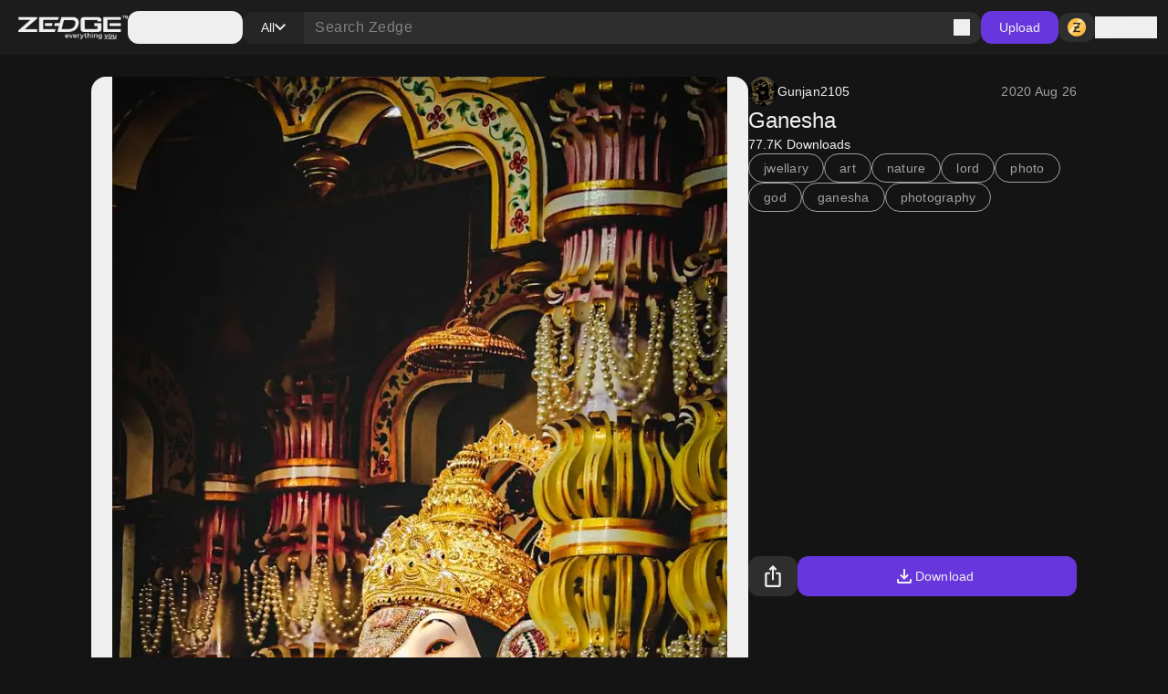

--- FILE ---
content_type: text/html; charset=utf-8
request_url: https://www.zedge.net/wallpaper/495ddc36-8c21-46de-b3ab-154225a1b571
body_size: 32871
content:
<!DOCTYPE html><html class="dark" lang="en"><head><meta charSet="utf-8"/><meta name="viewport" content="width=device-width, initial-scale=1"/><link rel="preload" as="image" href="/_next/static/media/logo.fed2a94d.png"/><link rel="preload" as="image" href="/_next/static/media/logo-slogan.63f3dc81.png"/><link rel="stylesheet" href="/_next/static/css/34a6129e0db03263.css" data-precedence="next"/><link rel="stylesheet" href="/_next/static/css/31fe097129cf495d.css" data-precedence="next"/><link rel="stylesheet" href="/_next/static/css/15088678005f1976.css" data-precedence="next"/><link rel="preload" as="script" fetchPriority="low" href="/_next/static/chunks/webpack-96ff553071c8ffa6.js"/><script src="/_next/static/chunks/73002325-0fb38e831bd9ebcc.js" async=""></script><script src="/_next/static/chunks/9085-06985a1e995e1abb.js" async=""></script><script src="/_next/static/chunks/main-app-61db273cf3c9b2e1.js" async=""></script><script src="/_next/static/chunks/617-6b14fe34d275201d.js" async=""></script><script src="/_next/static/chunks/8595-c8738fbeb96e230b.js" async=""></script><script src="/_next/static/chunks/3527-379904ff1d7c9562.js" async=""></script><script src="/_next/static/chunks/7402-09fd279d545bb1b2.js" async=""></script><script src="/_next/static/chunks/3386-437f68f1248c6e4f.js" async=""></script><script src="/_next/static/chunks/1615-eee6c16f2024ab16.js" async=""></script><script src="/_next/static/chunks/6741-6abf203b73c074c9.js" async=""></script><script src="/_next/static/chunks/3362-44af8658c185e809.js" async=""></script><script src="/_next/static/chunks/5432-7afade4ba2638721.js" async=""></script><script src="/_next/static/chunks/5477-0c38a3811ae0bc95.js" async=""></script><script src="/_next/static/chunks/7855-4b102d11ade3aed1.js" async=""></script><script src="/_next/static/chunks/9398-5ca3929eb6bea548.js" async=""></script><script src="/_next/static/chunks/5791-443ad897f1a162f4.js" async=""></script><script src="/_next/static/chunks/app/not-found-a4f34fc6473336dc.js" async=""></script><script src="/_next/static/chunks/2161-9035bbcb52656f58.js" async=""></script><script src="/_next/static/chunks/app/%5Blocale%5D/(browse)/layout-4aa2cd9bbdb3da9b.js" async=""></script><script src="/_next/static/chunks/app/global-error-f155636642a99477.js" async=""></script><script src="/_next/static/chunks/4833-da22e4caed498dc6.js" async=""></script><script src="/_next/static/chunks/app/%5Blocale%5D/layout-2a1c034f4eabe9b2.js" async=""></script><script src="/_next/static/chunks/app/%5Blocale%5D/error-165227d7a09af989.js" async=""></script><script src="/_next/static/chunks/app/%5Blocale%5D/not-found-2621a9d4edd12f8f.js" async=""></script><script src="/_next/static/chunks/app/%5Blocale%5D/template-8c8a78958ffee6e4.js" async=""></script><script src="/_next/static/chunks/7342-4c1a318cc00f4bb1.js" async=""></script><script src="/_next/static/chunks/app/%5Blocale%5D/(browse)/content/%5BcontentType%5D/%5Bid%5D/page-fd1090b40af51d12.js" async=""></script><link rel="preload" href="https://htlbid.com/v3/zedge.net/htlbid.js" as="script"/><link rel="preload" href="https://s.zobj.net/js/ab_fl.js" as="script"/><link rel="preload" href="https://www.googletagmanager.com/gtag/js?id=UA-37395592-16" as="script"/><link rel="preload" href="https://static.cloudflareinsights.com/beacon.min.js" as="script"/><link rel="preload" href="/_next/static/chunks/9572.9227a53c7b7d7d4b.js" as="script" fetchPriority="low"/><link rel="preload" href="/_next/static/chunks/4669.68575f22bf73ba7f.js" as="script" fetchPriority="low"/><link rel="preload" href="/_next/static/chunks/8958.ea5a9b581d926d51.js" as="script" fetchPriority="low"/><link rel="preload" href="/_next/static/chunks/395.bf0cf3cbb565d4b1.js" as="script" fetchPriority="low"/><link rel="preload" href="/_next/static/chunks/7872.616eaa9a02055104.js" as="script" fetchPriority="low"/><link rel="preload" href="/_next/static/chunks/6659.de8a97aec0128e2c.js" as="script" fetchPriority="low"/><link rel="preload" href="/_next/static/chunks/772.8ab0653be2baa76f.js" as="script" fetchPriority="low"/><link rel="preload" href="/_next/static/chunks/6134.d89e3194f18fceb4.js" as="script" fetchPriority="low"/><link rel="preload" href="/_next/static/chunks/4143.aa34bf6c87aa9a5e.js" as="script" fetchPriority="low"/><link rel="preload" href="/_next/static/chunks/1869.3059007b1e6371d5.js" as="script" fetchPriority="low"/><link rel="preload" href="/_next/static/chunks/6339.f506bef609fbf23e.js" as="script" fetchPriority="low"/><link rel="preload" href="/_next/static/chunks/7874.e75e94626a338611.js" as="script" fetchPriority="low"/><link rel="preload" href="/_next/static/chunks/6726.a673a39b88a75dae.js" as="script" fetchPriority="low"/><link rel="preload" href="/_next/static/chunks/8242.d5834a6ebe2599ff.js" as="script" fetchPriority="low"/><link rel="preload" href="/_next/static/chunks/2252.53865e7eacb62aaa.js" as="script" fetchPriority="low"/><link rel="preload" href="/_next/static/chunks/9931.4f8a6e60dc4df1d4.js" as="script" fetchPriority="low"/><link rel="preload" href="/_next/static/chunks/3577.740a073df8d00816.js" as="script" fetchPriority="low"/><link rel="preload" href="/_next/static/chunks/3357.4f3a5c4b9b628991.js" as="script" fetchPriority="low"/><link rel="preload" href="/_next/static/chunks/9829.c0d5af21876fe542.js" as="script" fetchPriority="low"/><link rel="preload" href="/_next/static/chunks/8017.882967a29785e66a.js" as="script" fetchPriority="low"/><link rel="preload" href="/_next/static/chunks/6558.874db6235f9096fc.js" as="script" fetchPriority="low"/><link rel="preload" href="/_next/static/chunks/5553.6bb503ca54fd592d.js" as="script" fetchPriority="low"/><link rel="preload" href="/_next/static/chunks/4535.e5b51d6e61777eef.js" as="script" fetchPriority="low"/><link rel="preload" href="/_next/static/chunks/8317.b8e19d8e0cfe12e0.js" as="script" fetchPriority="low"/><link rel="preload" href="/_next/static/chunks/9181.d84054eb5dc689ef.js" as="script" fetchPriority="low"/><meta property="fb:app_id" content="108531435873273"/><meta name="google-site-verification" content="8wJtzchIjL7euA3GI3__0dJqG81KcBrBtoNcX-bIO_E"/><link rel="icon" href="https://s.zobj.net/zedge/assets/fav/favicon.ico"/><link rel="icon" type="image/png" sizes="32x32" href="https://s.zobj.net/zedge/assets/fav/favicon.png"/><link rel="icon" type="image/svg+xml" href="https://s.zobj.net/zedge/assets/fav/favicon.svg" sizes="any"/><link rel="apple-touch-icon" type="image/svg+xml" href="https://s.zobj.net/zedge/assets/fav/favicon.svg" sizes="any"/><link rel="manifest" href="/manifest.json"/><link rel="preconnect" href="https://s.zobj.net" crossorigin="anonymous"/><link rel="preconnect" href="https://fs-test.zobj.net" crossorigin="anonymous"/><link rel="preconnect" href="https://fsb.zobj.net" crossorigin="anonymous"/><link rel="preconnect" href="https://www.googletagservices.com" crossorigin="anonymous"/><link rel="preconnect" href="https://www.googletagmanager.com" crossorigin="anonymous"/><link rel="preconnect" href="https://tpc.googlesyndication.com" crossorigin="anonymous"/><link rel="preconnect" href="https://securepubads.g.doubleclick.net" crossorigin="anonymous"/><link rel="preconnect" href="https://fundingchoicesmessages.google.com" crossorigin="anonymous"/><title>Ganesha wallpaper by Gunjan2105 - Download on ZEDGE™ | b571</title><meta name="description" content="Download Ganesha wallpaper by Gunjan2105 on ZEDGE™ now. Browse millions of popular free and premium wallpapers and ringtones on ZEDGE™ and personalize your phone to suit you. Browse now! | b571"/><link rel="canonical" href="https://www.zedge.net/wallpapers/495ddc36-8c21-46de-b3ab-154225a1b571"/><meta property="og:title" content="Ganesha wallpaper by Gunjan2105 - Download on ZEDGE™ | b571"/><meta property="og:description" content="Download Ganesha wallpaper by Gunjan2105 on ZEDGE™ now. Browse millions of popular free and premium wallpapers and ringtones on ZEDGE™ and personalize your phone to suit you. Browse now! | b571"/><meta property="og:url" content="https://www.zedge.net/wallpapers/495ddc36-8c21-46de-b3ab-154225a1b571"/><meta property="og:site_name" content="Zedge"/><meta property="og:locale" content="en_US"/><meta property="og:image" content="https://is.zobj.net/image-server/v1/images?r=[base64]"/><meta property="og:type" content="website"/><meta name="twitter:card" content="summary"/><meta name="twitter:title" content="Ganesha wallpaper by Gunjan2105 - Download on ZEDGE™ | b571"/><meta name="twitter:description" content="Download Ganesha wallpaper by Gunjan2105 on ZEDGE™ now. Browse millions of popular free and premium wallpapers and ringtones on ZEDGE™ and personalize your phone to suit you. Browse now! | b571"/><meta name="twitter:image" content="https://is.zobj.net/image-server/v1/images?r=[base64]"/><meta property="al:ios:app_name" content="ZEDGE™ Wallpapers"/><meta property="al:ios:url" content="zedge://zedge.net/wallpaper/495ddc36-8c21-46de-b3ab-154225a1b571"/><meta property="al:ios:app_store_id" content="1086101495"/><meta property="al:android:app_name" content="ZEDGE™ Wallpapers &amp; Ringtones"/><meta property="al:android:url" content="https://www.zedge.net/wallpaper/495ddc36-8c21-46de-b3ab-154225a1b571"/><meta property="al:android:package" content="net.zedge.android"/><meta property="al:web:url" content="https://www.zedge.net/wallpapers/495ddc36-8c21-46de-b3ab-154225a1b571"/><meta property="al:web:should_fallback" content="false"/><link rel="stylesheet" type="text/css" href="https://htlbid.com/v3/zedge.net/htlbid.css"/><script src="/_next/static/chunks/polyfills-42372ed130431b0a.js" noModule=""></script></head><body id="__next" class="body-md p-0 m-0 h-full text-typography-primary bg-page"><div class="overflow-hidden h-auto p-0 m-0 flex justify-center items-center has-[div_&gt;_iframe]:bg-container-secondary fixed left-0 right-0 bottom-0 z-[200] max-h-[106px]"><div id="ad_sticky_footer" class="max-w-content htlad-zedge_sticky_footer"></div></div><div class="grid grid-flow-row grid-rows-[1fr_auto] min-h-full"><nav class="header_nav__cZCuQ" data-one-row="false"><div class="flex items-center gap-20"><span style="width:24px;height:24px" class="inline-flex flex-shrink-0 items-center justify-center hidden less-than-tablet:block"><svg class="" width="24" height="24" viewBox="0 0 18 12" xmlns="http://www.w3.org/2000/svg"><path d="M0 12V10H18V12H0ZM0 7V5H18V7H0ZM0 2V0H18V2H0Z" class="fill-icon-primary"></path></svg></span><a data-google-interstitial="false" data-size="md" data-appearance="primary" href="/ringtones-and-wallpapers" class="A_link__OxrAl a11y-focus-visible w-[120px] inline-flex flex-col flex-shrink-0"><img class="w-full h-auto" src="/_next/static/media/logo.fed2a94d.png" alt=""/><img data-hidden="mobile" class="w-full h-auto data-[hidden=&quot;always&quot;]:hidden less-than-tablet:data-[hidden=&quot;mobile&quot;]:hidden tablet:data-[hidden=&quot;tablet&quot;]:hidden desktop:data-[hidden=&quot;desktop&quot;]:hidden" src="/_next/static/media/logo-slogan.63f3dc81.png" alt=""/></a></div><div class="less-than-tablet:hidden mr-auto"><button type="button" class="flex flex-row gap-8 items-center label-lg pl-12 pr-20 h-[36px] tablet-and-down:py-0 rounded-12 hover:bg-container-hover hover:active:bg-container-quaternary" id="radix-:R25uuuu6stfb:" aria-haspopup="dialog" aria-expanded="false" data-state="closed" arial-role="combobox"><span style="width:24px;height:24px" class="inline-flex flex-shrink-0 items-center justify-center"><svg class="" width="24" height="24" viewBox="0 0 18 12" xmlns="http://www.w3.org/2000/svg"><path d="M0 12V10H18V12H0ZM0 7V5H18V7H0ZM0 2V0H18V2H0Z" class="fill-icon-primary"></path></svg></span><span class="less-than-tablet:hidden">Categories</span></button></div><!--$--><form class="Search_search__m_khI less-than-tablet:order-last" data-size="medium"><div class="Search_search-container__kFwLQ"><div class="Search_search-category__0XoQm"><button type="button" id="radix-:R1b5uuuu6stfb:" aria-haspopup="dialog" aria-expanded="false" data-state="closed" arial-role="combobox" class="DropdownChip_filter-chip__s3RkN a11y-focus-visible !max-w-[127px]" data-appearance="custom" data-open="false"><span class="overflow-hidden text-ellipsis w-full">All</span><span style="width:12px;height:12px" class="inline-flex flex-shrink-0 items-center justify-center"><svg class="" width="12" height="12" viewBox="0 0 12 8" xmlns="http://www.w3.org/2000/svg"><path d="M6 7.4L0 1.4L1.4 0L6 4.6L10.6 0L12 1.4L6 7.4Z" class=""></path></svg></span></button></div><div class="Search_search-input__B2iJg"><div class="Input_field-container__4OaFY"><div class="Input_input-container__7vEud !rounded-none !bg-transparent a11y-focus-visible" data-size="medium"><input class="Input_input__hSvn7" id="search" type="text" placeholder="Search Zedge" data-appearance="default" name="search" value=""/></div></div><button type="submit" class="inline-flex" title="Search"><span style="width:18px;height:18px" class="inline-flex flex-shrink-0 items-center justify-center"><svg class="" width="18" height="18" viewBox="0 0 18 18" xmlns="http://www.w3.org/2000/svg"><path d="M16.6 18L10.3 11.7C9.8 12.1 9.225 12.4167 8.575 12.65C7.925 12.8833 7.23333 13 6.5 13C4.68333 13 3.14583 12.3708 1.8875 11.1125C0.629167 9.85417 0 8.31667 0 6.5C0 4.68333 0.629167 3.14583 1.8875 1.8875C3.14583 0.629167 4.68333 0 6.5 0C8.31667 0 9.85417 0.629167 11.1125 1.8875C12.3708 3.14583 13 4.68333 13 6.5C13 7.23333 12.8833 7.925 12.65 8.575C12.4167 9.225 12.1 9.8 11.7 10.3L18 16.6L16.6 18ZM6.5 11C7.75 11 8.8125 10.5625 9.6875 9.6875C10.5625 8.8125 11 7.75 11 6.5C11 5.25 10.5625 4.1875 9.6875 3.3125C8.8125 2.4375 7.75 2 6.5 2C5.25 2 4.1875 2.4375 3.3125 3.3125C2.4375 4.1875 2 5.25 2 6.5C2 7.75 2.4375 8.8125 3.3125 9.6875C4.1875 10.5625 5.25 11 6.5 11Z" class="fill-icon-primary"></path></svg></span></button></div></div></form><!--/$--><button type="button" class="Button_button__UqezC a11y-focus-visible tablet-and-down:!hidden" data-appearance="primary" data-size="medium" data-grow="false" data-icon="false" data-child="true" data-test-id="">Upload</button><div class="flex items-center gap-8 flex-shrink-0"><button type="button" class="Button_button__UqezC a11y-focus-visible !h-[32px] !py-0" data-appearance="secondary" data-size="medium" data-grow="false" data-icon="true" data-child="false" data-test-id="button-zCoin"><span style="width:24px;height:24px" class="inline-flex flex-shrink-0 items-center justify-center"><span class="inline-block bg-center" style="width:24px;height:24px;background-image:url(/_next/static/media/z.68713260.png);background-size:24px"></span></span></button><button type="button" class="flex gap-8 flex-shrink-0"><span style="width:24px;height:24px" class="inline-flex flex-shrink-0 items-center justify-center"><svg class="" width="24" height="24" viewBox="0 0 24 24" xmlns="http://www.w3.org/2000/svg"><path d="M12 12C10.9 12 9.95833 11.6083 9.175 10.825C8.39167 10.0417 8 9.1 8 8C8 6.9 8.39167 5.95833 9.175 5.175C9.95833 4.39167 10.9 4 12 4C13.1 4 14.0417 4.39167 14.825 5.175C15.6083 5.95833 16 6.9 16 8C16 9.1 15.6083 10.0417 14.825 10.825C14.0417 11.6083 13.1 12 12 12ZM4 20V17.2C4 16.6333 4.14583 16.1125 4.4375 15.6375C4.72917 15.1625 5.11667 14.8 5.6 14.55C6.63333 14.0333 7.68333 13.6458 8.75 13.3875C9.81667 13.1292 10.9 13 12 13C13.1 13 14.1833 13.1292 15.25 13.3875C16.3167 13.6458 17.3667 14.0333 18.4 14.55C18.8833 14.8 19.2708 15.1625 19.5625 15.6375C19.8542 16.1125 20 16.6333 20 17.2V20H4ZM6 18H18V17.2C18 17.0167 17.9542 16.85 17.8625 16.7C17.7708 16.55 17.65 16.4333 17.5 16.35C16.6 15.9 15.6917 15.5625 14.775 15.3375C13.8583 15.1125 12.9333 15 12 15C11.0667 15 10.1417 15.1125 9.225 15.3375C8.30833 15.5625 7.4 15.9 6.5 16.35C6.35 16.4333 6.22917 16.55 6.1375 16.7C6.04583 16.85 6 17.0167 6 17.2V18ZM12 10C12.55 10 13.0208 9.80417 13.4125 9.4125C13.8042 9.02083 14 8.55 14 8C14 7.45 13.8042 6.97917 13.4125 6.5875C13.0208 6.19583 12.55 6 12 6C11.45 6 10.9792 6.19583 10.5875 6.5875C10.1958 6.97917 10 7.45 10 8C10 8.55 10.1958 9.02083 10.5875 9.4125C10.9792 9.80417 11.45 10 12 10Z" class="fill-icon-primary"></path></svg></span><span data-size="md" data-appearance="primary" class="Text_text__8XpvH flex flex-shrink-0 mobile:hidden label-lg">Sign in</span></button></div></nav><main class="w-full h-full min-h-[90vh] pb-48 tablet-and-up:pt-[60px]"><div class="flex flex-col gap-24 tablet-and-up:gap-48 mx-auto max-w-content h-full p-16 tablet-and-up:p-24 relative"><script type="application/ld+json">{"@context":"http://schema.org","@graph":[{"author":{"@type":"Person","name":"Gunjan2105","url":"https://zedge.me/gunjan2131"},"creator":{"@type":"Person","name":"Gunjan2105","url":"https://zedge.me/gunjan2131"},"name":"Ganesha","url":"https://www.zedge.net/wallpapers/495ddc36-8c21-46de-b3ab-154225a1b571","@type":"ImageObject","contentUrl":"https://is.zobj.net/image-server/v1/images?r=[base64]"}]}</script><div class="flex flex-col gap-24 tablet-and-up:gap-48 flex flex-col items-center !gap-12 max-tablet-and-up:!gap-24"><div data-direction="column" class="CardsContainer_cards-container-header___g8gY"><div class="flex flex-col gap-24 tablet-and-up:gap-48 col-span-full gap-0"><div class="flex flex-col gap-48"><div class="flex flex-grow gap-8 justify-between tablet-and-up:hidden sticky top-0 py-16 z-60 bg-light-surface-white dark:bg-dark-primary-black -mx-16 -mt-16 px-16"><div><button data-event="SHARE_CONTENT" data-event-meta="{&quot;metaReferences&quot;:[&quot;BROWSE_FILTERS&quot;,&quot;CONTENT_TYPE_FILTERS&quot;],&quot;item_id&quot;:&quot;495ddc36-8c21-46de-b3ab-154225a1b571&quot;,&quot;content_type&quot;:&quot;WALLPAPER&quot;,&quot;purchase_type&quot;:&quot;free&quot;}" type="button" class="Button_button__UqezC a11y-focus-visible" data-appearance="secondary" data-size="large" data-grow="false" data-icon="true" data-shape="rectangle" data-child="false" data-test-id=""><span style="width:24px;height:24px" class="inline-flex flex-shrink-0 items-center justify-center"><svg class="" width="24" height="24" viewBox="0 0 16 22" xmlns="http://www.w3.org/2000/svg"><path class="fill-icon-primary" d="M2 22C1.45 22 0.979167 21.8042 0.5875 21.4125C0.195833 21.0208 0 20.55 0 20V9C0 8.45 0.195833 7.97917 0.5875 7.5875C0.979167 7.19583 1.45 7 2 7H5V9H2V20H14V9H11V7H14C14.55 7 15.0208 7.19583 15.4125 7.5875C15.8042 7.97917 16 8.45 16 9V20C16 20.55 15.8042 21.0208 15.4125 21.4125C15.0208 21.8042 14.55 22 14 22H2ZM7 15V3.825L5.4 5.425L4 4L8 0L12 4L10.6 5.425L9 3.825V15H7Z"></path></svg></span></button></div><button type="button" class="Button_button__UqezC a11y-focus-visible" data-appearance="primary" data-size="large" data-grow="true" data-icon="true" data-child="true" data-test-id=""><span style="width:24px;height:24px" class="inline-flex flex-shrink-0 items-center justify-center"><svg class="" width="24" height="24" viewBox="0 0 24 24" xmlns="http://www.w3.org/2000/svg"><path d="M12 15.575C11.8667 15.575 11.7417 15.5542 11.625 15.5125C11.5083 15.4708 11.4 15.4 11.3 15.3L7.7 11.7C7.5 11.5 7.40417 11.2667 7.4125 11C7.42083 10.7333 7.51667 10.5 7.7 10.3C7.9 10.1 8.1375 9.99583 8.4125 9.9875C8.6875 9.97917 8.925 10.075 9.125 10.275L11 12.15V5C11 4.71667 11.0958 4.47917 11.2875 4.2875C11.4792 4.09583 11.7167 4 12 4C12.2833 4 12.5208 4.09583 12.7125 4.2875C12.9042 4.47917 13 4.71667 13 5V12.15L14.875 10.275C15.075 10.075 15.3125 9.97917 15.5875 9.9875C15.8625 9.99583 16.1 10.1 16.3 10.3C16.4833 10.5 16.5792 10.7333 16.5875 11C16.5958 11.2667 16.5 11.5 16.3 11.7L12.7 15.3C12.6 15.4 12.4917 15.4708 12.375 15.5125C12.2583 15.5542 12.1333 15.575 12 15.575ZM6 20C5.45 20 4.97917 19.8042 4.5875 19.4125C4.19583 19.0208 4 18.55 4 18V16C4 15.7167 4.09583 15.4792 4.2875 15.2875C4.47917 15.0958 4.71667 15 5 15C5.28333 15 5.52083 15.0958 5.7125 15.2875C5.90417 15.4792 6 15.7167 6 16V18H18V16C18 15.7167 18.0958 15.4792 18.2875 15.2875C18.4792 15.0958 18.7167 15 19 15C19.2833 15 19.5208 15.0958 19.7125 15.2875C19.9042 15.4792 20 15.7167 20 16V18C20 18.55 19.8042 19.0208 19.4125 19.4125C19.0208 19.8042 18.55 20 18 20H6Z" class="fill-icon-primary"></path></svg></span>Download</button></div><div class="flex flex-col gap-24 tablet-and-up:gap-48"><div class="flex w-full flex-shrink-0 less-than-tablet:flex-col gap-20 desktop:aspect-item-details desktop:max-h-[569px]"><div class="flex h-full w-full less-than-tablet:h-[calc(100vh*0.5)] less-than-tablet:min-h-[calc(100vh*0.5)] justify-center items-center tablet-and-up:rounded-16 tablet-and-up:bg-light-primary-white tablet-and-up:dark:bg-dark-surface-dark"><div class="aspect-wallpaper overflow-hidden less-than-tablet:rounded-16 relative max-h-full less-than-tablet:h-[calc(100vh*0.5)] less-than-tablet:min-h-[calc(100vh*0.5)] flex justify-center"><img loading="lazy" class="w-full h-auto object-cover h-full" src="https://is.zobj.net/image-server/v1/images?r=[base64]" alt=""/><div class="Card_card-footer__I2PFs tablet-and-up:!hidden"><div></div><div class="flex justify-end"></div></div></div></div><div class="flex flex-shrink-0 flex-col gap-12 tablet:max-w-1/2 tablet-and-up:w-[360px] justify-between"><div class="flex flex-col h-full gap-12 less-than-tablet:gap-16"><div class="flex justify-between items-center"><a class="A_link__OxrAl a11y-focus-visible" data-appearance="primary" data-google-interstitial="false" href="/profiles/bb22d1bc-0797-4dd4-a75c-a68877fe08ad"><div class="flex gap-8 items-center undefined"><div data-size="small" class="Avatar_avatar__2tq6e undefined"><img src="https://is.zobj.net/image-server/v1/images?r=[base64]" loading="lazy" title="" class="rounded-full border-none outline-none"/></div><span data-size="md" data-appearance="primary" class="Text_text__8XpvH flex gap-8 heading-sm">Gunjan2105</span></div></a><span data-size="md" data-appearance="secondary" class="Text_text__8XpvH less-than-tablet:hidden">2020 Aug 26</span></div><h1 data-size="xl" data-appearance="primary" class="H_heading__FfJtN overflow-hidden">Ganesha</h1><p data-size="md" data-appearance="primary" class="Text_text__8XpvH label-lg">77.7K<!-- --> <!-- -->Downloads</p><div class="flex flex-wrap gap-8"><a class="A_link__OxrAl a11y-focus-visible" data-appearance="primary" data-google-interstitial="false" href="/wallpapers?keyword=jwellary"><span class="Chip_chip__4E4jb undefined" data-size="medium" data-appearance="secondary">jwellary</span></a><a class="A_link__OxrAl a11y-focus-visible" data-appearance="primary" data-google-interstitial="false" href="/wallpapers?keyword=art"><span class="Chip_chip__4E4jb undefined" data-size="medium" data-appearance="secondary">art</span></a><a class="A_link__OxrAl a11y-focus-visible" data-appearance="primary" data-google-interstitial="false" href="/wallpapers?keyword=nature"><span class="Chip_chip__4E4jb undefined" data-size="medium" data-appearance="secondary">nature</span></a><a class="A_link__OxrAl a11y-focus-visible" data-appearance="primary" data-google-interstitial="false" href="/wallpapers?keyword=lord"><span class="Chip_chip__4E4jb undefined" data-size="medium" data-appearance="secondary">lord</span></a><a class="A_link__OxrAl a11y-focus-visible" data-appearance="primary" data-google-interstitial="false" href="/wallpapers?keyword=photo"><span class="Chip_chip__4E4jb undefined" data-size="medium" data-appearance="secondary">photo</span></a><a class="A_link__OxrAl a11y-focus-visible" data-appearance="primary" data-google-interstitial="false" href="/wallpapers?keyword=god"><span class="Chip_chip__4E4jb undefined" data-size="medium" data-appearance="secondary">god</span></a><a class="A_link__OxrAl a11y-focus-visible" data-appearance="primary" data-google-interstitial="false" href="/wallpapers?keyword=ganesha"><span class="Chip_chip__4E4jb undefined" data-size="medium" data-appearance="secondary">ganesha</span></a><a class="A_link__OxrAl a11y-focus-visible" data-appearance="primary" data-google-interstitial="false" href="/wallpapers?keyword=photography"><span class="Chip_chip__4E4jb undefined" data-size="medium" data-appearance="secondary">photography</span></a></div><span data-size="md" data-appearance="secondary" class="Text_text__8XpvH hidden less-than-tablet:block !label-md">2020 Aug 26</span></div><div class="flex flex-grow gap-8 h-[44px] less-than-tablet:hidden"><button data-event="SHARE_CONTENT" data-event-meta="{&quot;metaReferences&quot;:[&quot;BROWSE_FILTERS&quot;,&quot;CONTENT_TYPE_FILTERS&quot;],&quot;item_id&quot;:&quot;495ddc36-8c21-46de-b3ab-154225a1b571&quot;,&quot;content_type&quot;:&quot;WALLPAPER&quot;,&quot;purchase_type&quot;:&quot;free&quot;}" type="button" class="Button_button__UqezC a11y-focus-visible" data-appearance="secondary" data-size="large" data-grow="false" data-icon="true" data-shape="rectangle" data-child="false" data-test-id=""><span style="width:24px;height:24px" class="inline-flex flex-shrink-0 items-center justify-center"><svg class="" width="24" height="24" viewBox="0 0 16 22" xmlns="http://www.w3.org/2000/svg"><path class="fill-icon-primary" d="M2 22C1.45 22 0.979167 21.8042 0.5875 21.4125C0.195833 21.0208 0 20.55 0 20V9C0 8.45 0.195833 7.97917 0.5875 7.5875C0.979167 7.19583 1.45 7 2 7H5V9H2V20H14V9H11V7H14C14.55 7 15.0208 7.19583 15.4125 7.5875C15.8042 7.97917 16 8.45 16 9V20C16 20.55 15.8042 21.0208 15.4125 21.4125C15.0208 21.8042 14.55 22 14 22H2ZM7 15V3.825L5.4 5.425L4 4L8 0L12 4L10.6 5.425L9 3.825V15H7Z"></path></svg></span></button><button type="button" class="Button_button__UqezC a11y-focus-visible" data-appearance="primary" data-size="large" data-grow="true" data-icon="true" data-child="true" data-test-id=""><span style="width:24px;height:24px" class="inline-flex flex-shrink-0 items-center justify-center"><svg class="" width="24" height="24" viewBox="0 0 24 24" xmlns="http://www.w3.org/2000/svg"><path d="M12 15.575C11.8667 15.575 11.7417 15.5542 11.625 15.5125C11.5083 15.4708 11.4 15.4 11.3 15.3L7.7 11.7C7.5 11.5 7.40417 11.2667 7.4125 11C7.42083 10.7333 7.51667 10.5 7.7 10.3C7.9 10.1 8.1375 9.99583 8.4125 9.9875C8.6875 9.97917 8.925 10.075 9.125 10.275L11 12.15V5C11 4.71667 11.0958 4.47917 11.2875 4.2875C11.4792 4.09583 11.7167 4 12 4C12.2833 4 12.5208 4.09583 12.7125 4.2875C12.9042 4.47917 13 4.71667 13 5V12.15L14.875 10.275C15.075 10.075 15.3125 9.97917 15.5875 9.9875C15.8625 9.99583 16.1 10.1 16.3 10.3C16.4833 10.5 16.5792 10.7333 16.5875 11C16.5958 11.2667 16.5 11.5 16.3 11.7L12.7 15.3C12.6 15.4 12.4917 15.4708 12.375 15.5125C12.2583 15.5542 12.1333 15.575 12 15.575ZM6 20C5.45 20 4.97917 19.8042 4.5875 19.4125C4.19583 19.0208 4 18.55 4 18V16C4 15.7167 4.09583 15.4792 4.2875 15.2875C4.47917 15.0958 4.71667 15 5 15C5.28333 15 5.52083 15.0958 5.7125 15.2875C5.90417 15.4792 6 15.7167 6 16V18H18V16C18 15.7167 18.0958 15.4792 18.2875 15.2875C18.4792 15.0958 18.7167 15 19 15C19.2833 15 19.5208 15.0958 19.7125 15.2875C19.9042 15.4792 20 15.7167 20 16V18C20 18.55 19.8042 19.0208 19.4125 19.4125C19.0208 19.8042 18.55 20 18 20H6Z" class="fill-icon-primary"></path></svg></span>Download</button></div></div></div></div></div></div></div><div data-direction="column" class="CardsContainer_cards-container-items__Zy9e_ data-[direction=&quot;mobile-row&quot;]:tablet-and-down:no-scrollbar"></div></div></div></main><footer class="p-24 tablet-and-down:pb-[100px] flex-shrink-0 flex flex-col items-center justify-center bg-light-surface-inverse dark:bg-dark-surface-dark text-light-primary-black dark:text-dark-primary-white"><div class="flex flex-col gap-24 tablet-and-up:gap-48 mx-auto max-w-content relative w-full"><div class="flex flex-col gap-24"><div class="flex flex-col gap-32"><div class="flex flex-row mobile:flex-col justify-between mobile:justify-start mobile:gap-32"><div class="flex flex-row gap-12 items-center"><a class="A_link__OxrAl a11y-focus-visible" data-appearance="primary" data-google-interstitial="false" href="/"><span class="w-[120px] inline-flex flex-col flex-shrink-0"><img class="w-full h-auto" src="/_next/static/media/logo.fed2a94d.png" alt=""/><img class="w-full h-auto data-[hidden=&quot;always&quot;]:hidden less-than-tablet:data-[hidden=&quot;mobile&quot;]:hidden tablet:data-[hidden=&quot;tablet&quot;]:hidden desktop:data-[hidden=&quot;desktop&quot;]:hidden" src="/_next/static/media/logo-slogan.63f3dc81.png" alt=""/></span></a><span data-size="md" data-appearance="primary" class="Text_text__8XpvH label-lg">Tattoo your phone</span></div><div class="flex flex-row gap-24"><a target="_blank" class="A_link__OxrAl a11y-focus-visible" data-appearance="primary" data-google-interstitial="false" href="https://www.facebook.com/officialzedge/"><span style="width:24px;height:24px" class="inline-flex flex-shrink-0 items-center justify-center fill-white/70 hover:fill-icon-white"><svg class="" width="24" height="24" viewBox="0 0 24 24" xmlns="http://www.w3.org/2000/svg"><path d="M12 0C5.37264 0 0 5.37264 0 12C0 17.6275 3.87456 22.3498 9.10128 23.6467V15.6672H6.62688V12H9.10128V10.4198C9.10128 6.33552 10.9498 4.4424 14.9597 4.4424C15.72 4.4424 17.0318 4.59168 17.5685 4.74048V8.06448C17.2853 8.03472 16.7933 8.01984 16.1822 8.01984C14.2147 8.01984 13.4544 8.76528 13.4544 10.703V12H17.3741L16.7006 15.6672H13.4544V23.9122C19.3963 23.1946 24.0005 18.1354 24.0005 12C24 5.37264 18.6274 0 12 0Z" class=""></path></svg></span></a><a target="_blank" class="A_link__OxrAl a11y-focus-visible" data-appearance="primary" data-google-interstitial="false" href="https://twitter.com/Zedge"><span style="width:24px;height:24px" class="inline-flex flex-shrink-0 items-center justify-center fill-white/70 hover:fill-icon-white"><svg class="" width="24" height="24" viewBox="0 0 22 21" xmlns="http://www.w3.org/2000/svg"><path d="M17.3263 0.903931H20.6998L13.3297 9.32742L22 20.7899H15.2112L9.89404 13.838L3.80995 20.7899H0.434432L8.31743 11.78L0 0.903931H6.96111L11.7674 7.25826L17.3263 0.903931ZM16.1423 18.7707H18.0116L5.94539 2.81706H3.93946L16.1423 18.7707Z" class=""></path></svg></span></a><a target="_blank" class="A_link__OxrAl a11y-focus-visible" data-appearance="primary" data-google-interstitial="false" href="https://www.instagram.com/zedge/"><span style="width:24px;height:24px" class="inline-flex flex-shrink-0 items-center justify-center fill-white/70 hover:fill-icon-white"><svg class="" width="24" height="24" viewBox="0 0 24 24" xmlns="http://www.w3.org/2000/svg"><g clip-path="url(#clip0_2326_25997)"><path d="M12 2.16094C15.2063 2.16094 15.5859 2.175 16.8469 2.23125C18.0188 2.28281 18.6516 2.47969 19.0734 2.64375C19.6313 2.85938 20.0344 3.12188 20.4516 3.53906C20.8734 3.96094 21.1313 4.35938 21.3469 4.91719C21.5109 5.33906 21.7078 5.97656 21.7594 7.14375C21.8156 8.40937 21.8297 8.78906 21.8297 11.9906C21.8297 15.1969 21.8156 15.5766 21.7594 16.8375C21.7078 18.0094 21.5109 18.6422 21.3469 19.0641C21.1313 19.6219 20.8687 20.025 20.4516 20.4422C20.0297 20.8641 19.6313 21.1219 19.0734 21.3375C18.6516 21.5016 18.0141 21.6984 16.8469 21.75C15.5813 21.8062 15.2016 21.8203 12 21.8203C8.79375 21.8203 8.41406 21.8062 7.15313 21.75C5.98125 21.6984 5.34844 21.5016 4.92656 21.3375C4.36875 21.1219 3.96563 20.8594 3.54844 20.4422C3.12656 20.0203 2.86875 19.6219 2.65313 19.0641C2.48906 18.6422 2.29219 18.0047 2.24063 16.8375C2.18438 15.5719 2.17031 15.1922 2.17031 11.9906C2.17031 8.78438 2.18438 8.40469 2.24063 7.14375C2.29219 5.97187 2.48906 5.33906 2.65313 4.91719C2.86875 4.35938 3.13125 3.95625 3.54844 3.53906C3.97031 3.11719 4.36875 2.85938 4.92656 2.64375C5.34844 2.47969 5.98594 2.28281 7.15313 2.23125C8.41406 2.175 8.79375 2.16094 12 2.16094ZM12 0C8.74219 0 8.33438 0.0140625 7.05469 0.0703125C5.77969 0.126563 4.90313 0.332812 4.14375 0.628125C3.35156 0.9375 2.68125 1.34531 2.01563 2.01562C1.34531 2.68125 0.9375 3.35156 0.628125 4.13906C0.332812 4.90313 0.126563 5.775 0.0703125 7.05C0.0140625 8.33437 0 8.74219 0 12C0 15.2578 0.0140625 15.6656 0.0703125 16.9453C0.126563 18.2203 0.332812 19.0969 0.628125 19.8563C0.9375 20.6484 1.34531 21.3188 2.01563 21.9844C2.68125 22.65 3.35156 23.0625 4.13906 23.3672C4.90313 23.6625 5.775 23.8687 7.05 23.925C8.32969 23.9812 8.7375 23.9953 11.9953 23.9953C15.2531 23.9953 15.6609 23.9812 16.9406 23.925C18.2156 23.8687 19.0922 23.6625 19.8516 23.3672C20.6391 23.0625 21.3094 22.65 21.975 21.9844C22.6406 21.3188 23.0531 20.6484 23.3578 19.8609C23.6531 19.0969 23.8594 18.225 23.9156 16.95C23.9719 15.6703 23.9859 15.2625 23.9859 12.0047C23.9859 8.74688 23.9719 8.33906 23.9156 7.05938C23.8594 5.78438 23.6531 4.90781 23.3578 4.14844C23.0625 3.35156 22.6547 2.68125 21.9844 2.01562C21.3188 1.35 20.6484 0.9375 19.8609 0.632812C19.0969 0.3375 18.225 0.13125 16.95 0.075C15.6656 0.0140625 15.2578 0 12 0Z" class=""></path><path d="M12 5.83594C8.59688 5.83594 5.83594 8.59688 5.83594 12C5.83594 15.4031 8.59688 18.1641 12 18.1641C15.4031 18.1641 18.1641 15.4031 18.1641 12C18.1641 8.59688 15.4031 5.83594 12 5.83594ZM12 15.9984C9.79219 15.9984 8.00156 14.2078 8.00156 12C8.00156 9.79219 9.79219 8.00156 12 8.00156C14.2078 8.00156 15.9984 9.79219 15.9984 12C15.9984 14.2078 14.2078 15.9984 12 15.9984Z" class=""></path><path d="M19.8469 5.59214C19.8469 6.38902 19.2 7.0312 18.4078 7.0312C17.6109 7.0312 16.9688 6.38433 16.9688 5.59214C16.9688 4.79526 17.6156 4.15308 18.4078 4.15308C19.2 4.15308 19.8469 4.79995 19.8469 5.59214Z" class=""></path></g><defs><clipPath id="clip0_2326_25997"><rect width="24" height="24" class=""></rect></clipPath></defs></svg></span></a><a target="_blank" class="A_link__OxrAl a11y-focus-visible" data-appearance="primary" data-google-interstitial="false" href="https://www.tiktok.com/@zedge.app"><span style="width:24px;height:24px" class="inline-flex flex-shrink-0 items-center justify-center fill-white/70 hover:fill-icon-white"><svg class="" width="24" height="24" viewBox="0 0 21 24" xmlns="http://www.w3.org/2000/svg"><path d="M15.2878 0.912979L14.7087 0H11.2047V8.22277L11.1927 16.2546C11.1987 16.3143 11.2047 16.3799 11.2047 16.4396C11.2047 18.4505 9.56903 20.0915 7.55135 20.0915C5.53368 20.0915 3.89805 18.4565 3.89805 16.4396C3.89805 14.4286 5.53368 12.7877 7.55135 12.7877C7.96921 12.7877 8.37514 12.8652 8.75121 12.9965V8.98657C8.3632 8.92093 7.96324 8.88513 7.55135 8.88513C3.39065 8.8911 0 12.2805 0 16.4455C0 20.6106 3.39065 24 7.55732 24C11.724 24 15.1146 20.6106 15.1146 16.4455V6.89209C16.6249 8.40179 18.5769 9.87568 20.7379 10.3471V6.24764C18.3919 5.20935 16.0578 2.14222 15.2878 0.912979Z" class=""></path></svg></span></a><a target="_blank" class="A_link__OxrAl a11y-focus-visible" data-appearance="primary" data-google-interstitial="false" href="https://www.linkedin.com/company/zedge/"><span style="width:24px;height:24px" class="inline-flex flex-shrink-0 items-center justify-center fill-white/70 hover:fill-icon-white"><svg class="" width="24" height="24" viewBox="0 0 24 24" xmlns="http://www.w3.org/2000/svg"><path d="M22.2234 0H1.77187C0.792187 0 0 0.773438 0 1.72969V22.2656C0 23.2219 0.792187 24 1.77187 24H22.2234C23.2031 24 24 23.2219 24 22.2703V1.72969C24 0.773438 23.2031 0 22.2234 0ZM7.12031 20.4516H3.55781V8.99531H7.12031V20.4516ZM5.33906 7.43438C4.19531 7.43438 3.27188 6.51094 3.27188 5.37187C3.27188 4.23281 4.19531 3.30937 5.33906 3.30937C6.47813 3.30937 7.40156 4.23281 7.40156 5.37187C7.40156 6.50625 6.47813 7.43438 5.33906 7.43438ZM20.4516 20.4516H16.8937V14.8828C16.8937 13.5562 16.8703 11.8453 15.0422 11.8453C13.1906 11.8453 12.9094 13.2937 12.9094 14.7891V20.4516H9.35625V8.99531H12.7687V10.5609H12.8156C13.2891 9.66094 14.4516 8.70938 16.1813 8.70938C19.7859 8.70938 20.4516 11.0813 20.4516 14.1656V20.4516Z" class=""></path></svg></span></a></div></div><div class="flex flex-row mobile:flex-col justify-between mobile:justify-start gap-32"><div class="flex flex-row mobile:flex-col flex-wrap gap-32"><div class="flex flex-col gap-16 w-[200px]"><p data-size="md" data-appearance="primary" class="Text_text__8XpvH label-lg">Our Company</p><a target="_blank" class="A_link__OxrAl a11y-focus-visible" data-appearance="tertiary" data-google-interstitial="false" href="https://www.zedge.net/about-us">About Us</a><a target="_blank" class="A_link__OxrAl a11y-focus-visible" data-appearance="tertiary" data-google-interstitial="false" href="https://careers.zedge.net/">We&#x27;re Hiring</a><a target="_blank" class="A_link__OxrAl a11y-focus-visible" data-appearance="tertiary" data-google-interstitial="false" href="https://blog.zedge.net/">Blog</a><a class="A_link__OxrAl a11y-focus-visible" data-appearance="tertiary" data-google-interstitial="false" href="https://investor.zedge.net/">Investor Relations</a></div><div class="flex flex-col gap-16 w-[200px]"><p data-size="md" data-appearance="primary" class="Text_text__8XpvH label-lg">Our Products</p><a target="_blank" class="A_link__OxrAl a11y-focus-visible" data-appearance="tertiary" data-google-interstitial="false" href="https://emojipedia.org/">Emojipedia</a><a target="_blank" class="A_link__OxrAl a11y-focus-visible" data-appearance="tertiary" data-google-interstitial="false" href="https://gurushots.com/">GuruShots</a><a class="A_link__OxrAl a11y-focus-visible" data-appearance="tertiary" data-google-interstitial="false" href="/image-datasets-ai">Data Seeds</a></div><div class="flex flex-col gap-16 w-[200px]"><p data-size="md" data-appearance="primary" class="Text_text__8XpvH label-lg">Content</p><a class="A_link__OxrAl a11y-focus-visible" data-appearance="tertiary" data-google-interstitial="false" href="/wallpapers">Wallpapers</a><a class="A_link__OxrAl a11y-focus-visible" data-appearance="tertiary" data-google-interstitial="false" href="/ringtones">Ringtones</a><a class="A_link__OxrAl a11y-focus-visible" data-appearance="tertiary" data-google-interstitial="false" href="/live-wallpapers">Live Wallpapers</a><a class="A_link__OxrAl a11y-focus-visible" data-appearance="tertiary" data-google-interstitial="false" href="/wallpaper-maker">AI Wallpaper Maker</a></div></div><div class="flex flex-col gap-16 w-[180px]"><p data-size="md" data-appearance="primary" class="Text_text__8XpvH label-lg mobile:text-left text-right">Get our app</p><a class="A_link__OxrAl a11y-focus-visible flex mobile:justify-start justify-end" data-appearance="primary" data-google-interstitial="false" href="https://zedge.sng.link/Dt560/ucofy?utm_source=zedge_net&amp;utm_campaign=landing-page&amp;utm_medium=web&amp;utm_content=footer"><svg width="135" height="41" viewBox="0 0 135 41" fill="none" xmlns="http://www.w3.org/2000/svg"><path d="M130 0.964951H5C2.23858 0.964951 0 3.20353 0 5.96495V35.9649C0 38.7264 2.23858 40.9649 5 40.9649H130C132.761 40.9649 135 38.7264 135 35.9649V5.96495C135 3.20353 132.761 0.964951 130 0.964951Z" fill="black"></path><path d="M130 1.76495C132.32 1.76495 134.2 3.64495 134.2 5.96495V35.9649C134.2 38.2849 132.32 40.1649 130 40.1649H5C2.68 40.1649 0.800001 38.2849 0.800001 35.9649V5.96495C0.800001 3.64495 2.68 1.76495 5 1.76495H130ZM130 0.964951H5C2.25 0.964951 0 3.21495 0 5.96495V35.9649C0 38.7149 2.25 40.9649 5 40.9649H130C132.75 40.9649 135 38.7149 135 35.9649V5.96495C135 3.21495 132.75 0.964951 130 0.964951Z" fill="#A6A6A6"></path><path d="M47.4194 11.205C47.4194 12.045 47.1694 12.715 46.6694 13.205C46.1094 13.795 45.3794 14.095 44.4694 14.095C43.5594 14.095 42.8594 13.795 42.2594 13.195C41.6594 12.595 41.3594 11.845 41.3594 10.965C41.3594 10.085 41.6594 9.33495 42.2594 8.73495C42.8594 8.13495 43.5994 7.82495 44.4694 7.82495C44.9094 7.82495 45.3294 7.90495 45.7194 8.05495C46.1094 8.21495 46.4294 8.43495 46.6794 8.71495L46.1294 9.26495C45.9494 9.04495 45.7094 8.86495 45.4094 8.74495C45.1194 8.61495 44.7994 8.55495 44.4694 8.55495C43.8194 8.55495 43.2594 8.78495 42.8094 9.23495C42.3594 9.69495 42.1394 10.265 42.1394 10.955C42.1394 11.645 42.3594 12.215 42.8094 12.675C43.2594 13.125 43.8094 13.355 44.4694 13.355C45.0694 13.355 45.5594 13.185 45.9594 12.855C46.3594 12.525 46.5894 12.055 46.6494 11.475H44.4694V10.755H47.3794C47.4094 10.915 47.4194 11.065 47.4194 11.205Z" fill="white" stroke="white" stroke-width="0.2" stroke-miterlimit="10"></path><path d="M52.0293 7.96495V8.70495H49.2993V10.605H51.7593V11.325H49.2993V13.225H52.0293V13.965H48.5293V7.96495H52.0293Z" fill="white" stroke="white" stroke-width="0.2" stroke-miterlimit="10"></path><path d="M55.2801 8.70495V13.965H54.5101V8.70495H52.8301V7.96495H56.9501V8.70495H55.2701H55.2801Z" fill="white" stroke="white" stroke-width="0.2" stroke-miterlimit="10"></path><path d="M60.7095 13.965H59.9395V7.96495H60.7095V13.965Z" fill="white" stroke="white" stroke-width="0.2" stroke-miterlimit="10"></path><path d="M64.1297 8.70495V13.965H63.3597V8.70495H61.6797V7.96495H65.7997V8.70495H64.1197H64.1297Z" fill="white" stroke="white" stroke-width="0.2" stroke-miterlimit="10"></path><path d="M74.4886 10.965C74.4886 11.855 74.1886 12.595 73.5986 13.195C72.9986 13.795 72.2686 14.095 71.3986 14.095C70.5286 14.095 69.7986 13.795 69.1986 13.195C68.6086 12.595 68.3086 11.855 68.3086 10.965C68.3086 10.075 68.6086 9.33495 69.1986 8.73495C69.7886 8.13495 70.5186 7.82495 71.3986 7.82495C72.2786 7.82495 72.9986 8.12495 73.5986 8.73495C74.1886 9.33495 74.4886 10.075 74.4886 10.955V10.965ZM69.1086 10.965C69.1086 11.655 69.3286 12.235 69.7586 12.685C70.1986 13.135 70.7486 13.365 71.3986 13.365C72.0486 13.365 72.5986 13.135 73.0286 12.685C73.4686 12.235 73.6886 11.665 73.6886 10.965C73.6886 10.265 73.4686 9.69495 73.0286 9.24495C72.5886 8.79495 72.0486 8.56495 71.3986 8.56495C70.7486 8.56495 70.1986 8.79495 69.7586 9.24495C69.3186 9.69495 69.1086 10.275 69.1086 10.965Z" fill="white" stroke="white" stroke-width="0.2" stroke-miterlimit="10"></path><path d="M76.3403 13.965H75.5703V7.96495H76.5103L79.4303 12.635H79.4603L79.4303 11.475V7.96495H80.2003V13.965H79.4003L76.3503 9.07495H76.3203L76.3503 10.235V13.975L76.3403 13.965Z" fill="white" stroke="white" stroke-width="0.2" stroke-miterlimit="10"></path><path d="M68.1408 22.715C65.7908 22.715 63.8708 24.505 63.8708 26.965C63.8708 29.4249 65.7908 31.2149 68.1408 31.2149C70.4908 31.2149 72.4108 29.4149 72.4108 26.965C72.4108 24.515 70.4908 22.715 68.1408 22.715ZM68.1408 29.5449C66.8508 29.5449 65.7408 28.485 65.7408 26.965C65.7408 25.445 66.8508 24.385 68.1408 24.385C69.4308 24.385 70.5408 25.435 70.5408 26.965C70.5408 28.4949 69.4308 29.5449 68.1408 29.5449ZM58.8308 22.715C56.4808 22.715 54.5608 24.505 54.5608 26.965C54.5608 29.4249 56.4808 31.2149 58.8308 31.2149C61.1808 31.2149 63.1008 29.4149 63.1008 26.965C63.1008 24.515 61.1808 22.715 58.8308 22.715ZM58.8308 29.5449C57.5408 29.5449 56.4308 28.485 56.4308 26.965C56.4308 25.445 57.5408 24.385 58.8308 24.385C60.1208 24.385 61.2308 25.435 61.2308 26.965C61.2308 28.4949 60.1208 29.5449 58.8308 29.5449ZM47.7508 24.0149V25.815H52.0708C51.9408 26.825 51.6008 27.575 51.0908 28.085C50.4608 28.715 49.4808 29.405 47.7608 29.405C45.1008 29.405 43.0208 27.2649 43.0208 24.6049C43.0208 21.9449 45.1008 19.805 47.7608 19.805C49.1908 19.805 50.2408 20.3649 51.0108 21.0949L52.2808 19.825C51.2008 18.795 49.7708 18.005 47.7508 18.005C44.1108 18.005 41.0508 20.9649 41.0508 24.6149C41.0508 28.2649 44.1108 31.225 47.7508 31.225C49.7208 31.225 51.2008 30.5849 52.3608 29.3749C53.5508 28.1849 53.9208 26.505 53.9208 25.155C53.9208 24.735 53.8908 24.3449 53.8208 24.0249H47.7508V24.0149ZM93.0608 25.415C92.7108 24.465 91.6308 22.705 89.4208 22.705C87.2108 22.705 85.4108 24.425 85.4108 26.9549C85.4108 29.3349 87.2108 31.2049 89.6308 31.2049C91.5808 31.2049 92.7108 30.015 93.1708 29.325L91.7208 28.3549C91.2408 29.0649 90.5808 29.5349 89.6308 29.5349C88.6808 29.5349 88.0008 29.105 87.5708 28.245L93.2608 25.895L93.0708 25.415H93.0608ZM87.2608 26.835C87.2108 25.195 88.5308 24.3549 89.4808 24.3549C90.2208 24.3549 90.8508 24.725 91.0608 25.255L87.2608 26.835ZM82.6408 30.9549H84.5108V18.455H82.6408V30.9549ZM79.5808 23.655H79.5208C79.1008 23.155 78.3008 22.705 77.2808 22.705C75.1508 22.705 73.2008 24.575 73.2008 26.975C73.2008 29.3749 75.1508 31.2149 77.2808 31.2149C78.2908 31.2149 79.1008 30.765 79.5208 30.245H79.5808V30.8549C79.5808 32.4849 78.7108 33.3549 77.3108 33.3549C76.1708 33.3549 75.4608 32.5349 75.1708 31.8449L73.5408 32.5249C74.0108 33.6549 75.2508 35.0349 77.3108 35.0349C79.5008 35.0349 81.3508 33.7449 81.3508 30.6049V22.965H79.5808V23.655ZM77.4408 29.5349C76.1508 29.5349 75.0708 28.4549 75.0708 26.975C75.0708 25.495 76.1508 24.385 77.4408 24.385C78.7308 24.385 79.7108 25.485 79.7108 26.975C79.7108 28.4649 78.7108 29.5349 77.4408 29.5349ZM101.821 18.455H97.3508V30.9549H99.2208V26.215H101.831C103.901 26.215 105.931 24.715 105.931 22.335C105.931 19.955 103.901 18.455 101.831 18.455H101.821ZM101.871 24.485H99.2208V20.1949H101.871C103.271 20.1949 104.061 21.355 104.061 22.335C104.061 23.315 103.271 24.475 101.871 24.475V24.485ZM113.401 22.6849C112.051 22.6849 110.651 23.2849 110.071 24.5949L111.731 25.2849C112.081 24.5949 112.741 24.3649 113.431 24.3649C114.391 24.3649 115.381 24.945 115.391 25.975V26.1049C115.051 25.9149 114.331 25.6249 113.441 25.6249C111.651 25.6249 109.841 26.6049 109.841 28.4349C109.841 30.1049 111.301 31.1849 112.941 31.1849C114.191 31.1849 114.891 30.6249 115.321 29.9649H115.381V30.9249H117.181V26.135C117.181 23.915 115.521 22.6749 113.381 22.6749L113.401 22.6849ZM113.171 29.5349C112.561 29.5349 111.711 29.225 111.711 28.475C111.711 27.515 112.771 27.145 113.691 27.145C114.511 27.145 114.901 27.325 115.391 27.565C115.251 28.725 114.251 29.5449 113.171 29.5449V29.5349ZM123.751 22.955L121.611 28.3749H121.551L119.331 22.955H117.321L120.651 30.5349L118.751 34.7449H120.701L125.831 22.955H123.761H123.751ZM106.941 30.9549H108.811V18.455H106.941V30.9549Z" fill="white"></path><path d="M20.7203 20.3849L10.0703 31.6849C10.4003 32.9149 11.5203 33.8149 12.8503 33.8149C13.3803 33.8149 13.8803 33.6749 14.3103 33.4149L14.3403 33.3949L26.3203 26.4849L20.7103 20.3749L20.7203 20.3849Z" fill="#EA4335"></path><path d="M31.4905 18.4649H31.4805L26.3105 15.4549L20.4805 20.6449L26.3305 26.4949L31.4805 23.5249C32.3805 23.0349 32.9905 22.0849 32.9905 20.9949C32.9905 19.9049 32.3905 18.9549 31.4905 18.4749V18.4649Z" fill="#FBBC04"></path><path d="M10.0707 10.2449C10.0107 10.4849 9.9707 10.7249 9.9707 10.9849V30.9449C9.9707 31.2049 10.0007 31.4449 10.0707 31.6849L21.0807 20.6749L10.0707 10.2349V10.2449Z" fill="#4285F4"></path><path d="M20.8003 20.9649L26.3103 15.4549L14.3403 8.51495C13.9103 8.25495 13.4003 8.10495 12.8503 8.10495C11.5203 8.10495 10.4003 9.01495 10.0703 10.235L20.8003 20.9549V20.9649Z" fill="#34A853"></path></svg></a><a class="A_link__OxrAl a11y-focus-visible flex mobile:justify-start justify-end" data-appearance="primary" data-google-interstitial="false" href="https://zedge.sng.link/Dt560/7vwou?utm_source=zedge_net&amp;utm_campaign=footer&amp;utm_medium=web&amp;_smtype=3"><svg width="135" height="41" viewBox="0 0 135 41" fill="none" xmlns="http://www.w3.org/2000/svg"><path d="M124.249 0.964951H10.7566C10.3429 0.964951 9.9342 0.964951 9.5216 0.966951C9.17621 0.968951 8.83358 0.974761 8.48488 0.979651C7.72733 0.987553 6.97157 1.04663 6.22416 1.15636C5.4778 1.26848 4.75482 1.47987 4.07967 1.78336C3.40534 2.08942 2.7892 2.48712 2.25357 2.96202C1.71514 3.43559 1.26632 3.98297 0.924356 4.58311C0.581453 5.18206 0.343683 5.82389 0.219258 6.48643C0.0936495 7.14814 0.0260586 7.81747 0.0170916 8.48843C0.00662229 8.79503 0.00551669 9.10265 0 9.40929V32.5235C0.00551669 32.834 0.00662229 33.1348 0.0170916 33.4454C0.0260614 34.1164 0.0936522 34.7857 0.219258 35.4473C0.343339 36.1103 0.581123 36.7525 0.924356 37.3516C1.26616 37.9498 1.71505 38.495 2.25357 38.9659C2.78717 39.443 3.40371 39.8409 4.07967 40.1446C4.75481 40.449 5.47772 40.6616 6.22416 40.7754C6.9717 40.8843 7.72738 40.9434 8.48488 40.9522C8.83358 40.9591 9.17621 40.9629 9.5216 40.9629C9.93419 40.9649 10.343 40.9649 10.7566 40.9649H124.249C124.655 40.9649 125.067 40.9649 125.472 40.9629C125.816 40.9629 126.169 40.9591 126.512 40.9522C127.268 40.9439 128.023 40.8848 128.769 40.7754C129.518 40.6608 130.243 40.4482 130.921 40.1446C131.597 39.8408 132.213 39.4428 132.746 38.9659C133.283 38.4932 133.733 37.9484 134.079 37.3516C134.42 36.752 134.655 36.1099 134.777 35.4473C134.903 34.7856 134.973 34.1164 134.987 33.4454C134.991 33.1348 134.991 32.834 134.991 32.5235C135 32.1602 135 31.7989 135 31.4297V10.5011C135 10.1349 135 9.77159 134.991 9.40929C134.991 9.10265 134.991 8.79503 134.987 8.48839C134.973 7.81737 134.903 7.14819 134.777 6.48639C134.655 5.82423 134.419 5.18245 134.079 4.58307C133.383 3.38015 132.278 2.40098 130.921 1.78327C130.243 1.48052 129.517 1.26919 128.769 1.15627C128.023 1.04605 127.269 0.986959 126.512 0.979511C126.169 0.974631 125.816 0.968771 125.472 0.966821C125.067 0.964821 124.655 0.964821 124.249 0.964821V0.964951Z" fill="#A6A6A6"></path><path d="M9.52659 40.0899C9.18286 40.0899 8.84743 40.086 8.5064 40.0792C7.79993 40.0711 7.09511 40.0166 6.39772 39.9161C5.74744 39.8169 5.11749 39.6322 4.52865 39.3682C3.94522 39.1065 3.41308 38.7632 2.95262 38.3516C2.48549 37.9449 2.09659 37.4732 1.80132 36.9551C1.5028 36.4337 1.2962 35.8748 1.18873 35.2979C1.07267 34.6781 1.00988 34.0513 1.00089 33.4229C0.993739 33.212 0.984375 32.5098 0.984375 32.5098V9.40929C0.984375 9.40929 0.994348 8.71788 1.00095 8.51475C1.00955 7.88743 1.07198 7.2616 1.18769 6.64268C1.29536 6.0642 1.50212 5.5037 1.8008 4.98058C2.09498 4.46289 2.48173 3.99081 2.94604 3.58263C3.40983 3.17057 3.94367 2.82555 4.5281 2.56016C5.11558 2.29704 5.74434 2.11368 6.39331 2.01622C7.09299 1.91479 7.80026 1.85995 8.50918 1.85216L9.52714 1.83995H125.466L126.496 1.85265C127.199 1.86005 127.9 1.9144 128.593 2.01524C129.249 2.11393 129.884 2.29857 130.478 2.56309C131.649 3.09794 132.602 3.94411 133.203 4.98302C133.496 5.50253 133.7 6.05846 133.806 6.63194C133.923 7.25594 133.989 7.88669 134.002 8.51915C134.006 8.80235 134.006 9.10655 134.006 9.40929C134.015 9.78429 134.015 10.1412 134.015 10.5011V31.4297C134.015 31.793 134.015 32.1475 134.006 32.5049C134.006 32.8301 134.006 33.128 134.001 33.4346C133.988 34.0558 133.924 34.6753 133.808 35.2881C133.703 35.8692 133.498 36.4325 133.199 36.9581C132.902 37.4706 132.515 37.9382 132.054 38.3438C131.593 38.7576 131.06 39.1029 130.475 39.3663C129.882 39.6323 129.248 39.8177 128.593 39.9161C127.896 40.0171 127.191 40.0716 126.484 40.0792C126.154 40.086 125.808 40.0899 125.472 40.0899L124.249 40.0919L9.52659 40.0899Z" fill="black"></path><path fill-rule="evenodd" clip-rule="evenodd" d="M30.6802 9.68517C30.777 10.9494 30.3772 12.2016 29.5657 13.1758C29.1771 13.6591 28.6839 14.048 28.1232 14.313C27.5626 14.5781 26.949 14.7126 26.3289 14.7062C26.2893 14.0982 26.37 13.4884 26.5662 12.9116C26.7625 12.3349 27.0705 11.8024 27.4726 11.3448C28.2951 10.4079 29.4404 9.81539 30.6802 9.68517ZM32.9418 18.8858C32.5298 19.6118 32.3081 20.4301 32.2973 21.2648C32.2983 22.2037 32.5757 23.1215 33.0948 23.9038C33.6139 24.6861 34.3518 25.2982 35.2166 25.664C34.8766 26.7684 34.3641 27.8121 33.6981 28.7565C32.8038 30.0944 31.866 31.4014 30.3776 31.4256C29.6698 31.4419 29.1919 31.2384 28.694 31.0263C28.1747 30.8051 27.6335 30.5745 26.7866 30.5745C25.8885 30.5745 25.3231 30.8125 24.7777 31.042C24.3065 31.2403 23.8502 31.4323 23.2072 31.459C21.7898 31.5115 20.7065 30.031 19.7796 28.7057C17.927 25.9991 16.4844 21.078 18.4184 17.7296C18.8649 16.9273 19.5115 16.2544 20.2954 15.7763C21.0793 15.2982 21.9736 15.0314 22.8913 15.0017C23.6952 14.9852 24.4666 15.2951 25.143 15.5667C25.6602 15.7745 26.1218 15.9599 26.4998 15.9599C26.8321 15.9599 27.2808 15.7818 27.8038 15.5742C28.6276 15.2473 29.6355 14.8472 30.6627 14.9551C31.4499 14.9797 32.2205 15.1875 32.9134 15.5621C33.6062 15.9366 34.2021 16.4676 34.6539 17.1127C33.9428 17.5499 33.3538 18.1598 32.9418 18.8858Z" fill="white"></path><path d="M82.209 30.0406C80.5743 30.0406 79.378 29.2321 79.2403 28.0006L77.3379 28.0006C77.458 30.2467 79.3174 31.6676 82.0713 31.6676C85.0146 31.6676 86.8652 30.2125 86.8652 27.8892C86.8652 26.0729 85.8066 25.0494 83.2588 24.4469L81.8906 24.1109C80.2901 23.7154 79.6357 23.1988 79.6357 22.3209C79.6357 21.2194 80.6602 20.4625 82.1572 20.4625C83.6543 20.4625 84.6787 21.2106 84.791 22.4498H86.667C86.6065 20.3072 84.8076 18.8356 82.1836 18.8356C79.5323 18.8356 77.6651 20.3072 77.6651 22.4498C77.6651 24.1803 78.7237 25.2467 81.0039 25.7975L82.6133 26.1852C84.2227 26.5807 84.9024 27.1578 84.9024 28.1217C84.9024 29.2321 83.7754 30.0406 82.209 30.0406Z" fill="white"></path><path fill-rule="evenodd" clip-rule="evenodd" d="M45.0986 28.1041H49.832L50.9678 31.4606H53.0068L48.5234 19.0426H46.4404L41.957 31.4606H43.9619L45.0986 28.1041ZM49.3409 26.5553H45.5889L47.4395 21.108H47.4913L49.3409 26.5553Z" fill="white"></path><path fill-rule="evenodd" clip-rule="evenodd" d="M58.9112 31.5552C61.1836 31.5552 62.6895 29.7476 62.6895 26.9342C62.6895 24.1285 61.1748 22.3121 58.877 22.3121C58.2967 22.2934 57.7221 22.4323 57.2145 22.7142C56.7069 22.996 56.2851 23.4102 55.9942 23.9127H55.96V22.4068H54.1611V34.4556H56.0195V29.9712H56.0625C56.3407 30.4761 56.7554 30.8925 57.2592 31.1726C57.763 31.4528 58.3355 31.5854 58.9112 31.5552ZM58.3867 23.8961C59.832 23.8961 60.7793 25.1012 60.7793 26.9342C60.7793 28.7838 59.8321 29.9801 58.3867 29.9801C56.9668 29.9801 56.0117 28.7584 56.0117 26.9342C56.0117 25.1265 56.9668 23.8961 58.3867 23.8961Z" fill="white"></path><path fill-rule="evenodd" clip-rule="evenodd" d="M72.6543 26.9341C72.6543 29.7476 71.1484 31.5552 68.876 31.5552C68.3003 31.5854 67.7278 31.4527 67.224 31.1726C66.7202 30.8925 66.3055 30.4761 66.0273 29.9712H65.9843V34.4556H64.1259V22.4068H65.9248V23.9127H65.9589C66.2499 23.4102 66.6716 22.996 67.1793 22.7142C67.6869 22.4323 68.2614 22.2934 68.8418 22.3121C71.1396 22.3121 72.6543 24.1285 72.6543 26.9341ZM70.7441 26.9341C70.7441 25.1011 69.7969 23.8961 68.3516 23.8961C66.9316 23.8961 65.9766 25.1265 65.9766 26.9341C65.9766 28.7584 66.9316 29.98 68.3516 29.98C69.7969 29.98 70.7441 28.7838 70.7441 26.9341Z" fill="white"></path><path d="M90.876 20.2643V22.4068H92.5976V23.8785H90.876V28.8697C90.876 29.6451 91.2207 30.0065 91.9775 30.0065C92.1819 30.0029 92.386 29.9885 92.5889 29.9635V31.4263C92.2486 31.4899 91.9027 31.5187 91.5566 31.5123C89.7236 31.5123 89.0088 30.8238 89.0088 29.0679V23.8785H87.6924V22.4068H89.0088V20.2643H90.876Z" fill="white"></path><path fill-rule="evenodd" clip-rule="evenodd" d="M97.8887 22.2955C95.2725 22.2955 93.5948 24.0856 93.5948 26.9342C93.5948 29.7906 95.2559 31.5729 97.8887 31.5729C100.523 31.5729 102.184 29.7906 102.184 26.9342C102.184 24.0855 100.514 22.2955 97.8887 22.2955ZM97.8887 23.8268C99.3946 23.8268 100.29 24.9801 100.29 26.9342C100.29 28.8961 99.3946 30.0406 97.8887 30.0406C96.3829 30.0406 95.4883 28.8961 95.4883 26.9342C95.4883 24.9889 96.3829 23.8268 97.8887 23.8268Z" fill="white"></path><path d="M103.716 22.407H105.488V23.948H105.531C105.651 23.4667 105.933 23.0414 106.33 22.7435C106.726 22.4456 107.213 22.2933 107.709 22.3122C107.923 22.3115 108.137 22.3347 108.346 22.3816V24.1198C108.075 24.0372 107.793 23.9993 107.511 24.0075C107.241 23.9966 106.972 24.0442 106.722 24.1471C106.472 24.25 106.247 24.4057 106.063 24.6036C105.879 24.8015 105.74 25.0368 105.656 25.2935C105.572 25.5502 105.544 25.8221 105.574 26.0905V31.4607H103.716L103.716 22.407Z" fill="white"></path><path fill-rule="evenodd" clip-rule="evenodd" d="M113.016 31.5729C115.063 31.5729 116.664 30.4449 116.914 28.8014L115.149 28.8014C114.984 29.2104 114.692 29.5554 114.315 29.7848C113.938 30.0142 113.498 30.116 113.059 30.0748C112.724 30.0871 112.391 30.0282 112.082 29.9018C111.772 29.7755 111.492 29.5848 111.262 29.3422C111.032 29.0997 110.856 28.8109 110.745 28.4951C110.635 28.1792 110.594 27.8436 110.623 27.5104V27.3981H117.018V26.7613C117.018 24.0162 115.442 22.2955 112.937 22.2955C110.391 22.2955 108.747 24.1373 108.747 26.9772C108.747 29.8082 110.382 31.5729 113.016 31.5729ZM115.158 26.0992H110.632C110.631 25.7966 110.69 25.4968 110.806 25.2172C110.922 24.9375 111.092 24.6835 111.306 24.4699C111.52 24.2563 111.775 24.0872 112.055 23.9725C112.335 23.8577 112.635 23.7996 112.937 23.8014C113.237 23.7949 113.536 23.8506 113.813 23.9648C114.091 24.079 114.341 24.2493 114.55 24.4651C114.758 24.6809 114.92 24.9374 115.025 25.2186C115.129 25.4998 115.175 25.7996 115.158 26.0992Z" fill="white"></path><path d="M67.5107 9.40196H66.6221V15.6627H67.5107V9.40196Z" fill="white"></path><path fill-rule="evenodd" clip-rule="evenodd" d="M45.3545 9.69609C45.7441 9.66813 46.1351 9.72699 46.4992 9.86842C46.8633 10.0099 47.1915 10.2303 47.4601 10.514C47.7286 10.7976 47.9309 11.1373 48.0523 11.5086C48.1737 11.8798 48.2112 12.2734 48.1621 12.6609C48.1621 14.5672 47.1318 15.6629 45.3545 15.6629H43.1992V9.69609H45.3545ZM44.126 14.8191H45.251C45.5294 14.8357 45.808 14.7901 46.0665 14.6855C46.3251 14.5809 46.557 14.4199 46.7455 14.2143C46.934 14.0088 47.0743 13.7638 47.1562 13.4971C47.238 13.2305 47.2594 12.949 47.2187 12.6731C47.2564 12.3983 47.2329 12.1185 47.1498 11.8538C47.0667 11.5892 46.926 11.3462 46.738 11.1422C46.5499 10.9383 46.3191 10.7785 46.062 10.6742C45.8049 10.57 45.528 10.5239 45.251 10.5393H44.126V14.8191Z" fill="white"></path><path fill-rule="evenodd" clip-rule="evenodd" d="M49.209 13.4095C49.1807 13.1136 49.2145 12.815 49.3084 12.5329C49.4022 12.2509 49.554 11.9915 49.7539 11.7715C49.9539 11.5516 50.1976 11.3758 50.4694 11.2555C50.7413 11.1352 51.0353 11.0731 51.3325 11.0731C51.6298 11.0731 51.9238 11.1352 52.1956 11.2555C52.4675 11.3758 52.7112 11.5516 52.9111 11.7715C53.1111 11.9915 53.2628 12.2509 53.3567 12.5329C53.4505 12.815 53.4844 13.1136 53.4561 13.4095C53.4849 13.7057 53.4515 14.0047 53.3579 14.2872C53.2643 14.5697 53.1126 14.8296 52.9126 15.05C52.7126 15.2704 52.4687 15.4465 52.1966 15.5671C51.9245 15.6876 51.6301 15.7499 51.3325 15.7499C51.0349 15.7499 50.7406 15.6876 50.4684 15.5671C50.1963 15.4465 49.9524 15.2704 49.7524 15.05C49.5524 14.8296 49.4008 14.5697 49.3072 14.2872C49.2136 14.0047 49.1801 13.7057 49.209 13.4095ZM52.542 13.4095C52.542 12.4334 52.1035 11.8626 51.334 11.8626C50.5615 11.8626 50.127 12.4334 50.127 13.4095C50.127 14.3934 50.5616 14.9598 51.334 14.9598C52.1035 14.9598 52.542 14.3895 52.542 13.4095Z" fill="white"></path><path d="M58.1797 15.6627H59.1016L60.3379 11.1598H59.4492L58.6465 14.5958H58.5762L57.6504 11.1598H56.7979L55.8721 14.5958H55.8057L54.999 11.1598H54.0977L55.3389 15.6627H56.252L57.1787 12.3463H57.249L58.1797 15.6627Z" fill="white"></path><path d="M61.3818 11.1598H62.2373V11.8751H62.3037C62.4164 11.6182 62.6064 11.4029 62.8472 11.2591C63.0881 11.1152 63.3679 11.0502 63.6475 11.0729C63.8666 11.0564 64.0866 11.0895 64.2912 11.1696C64.4958 11.2497 64.6797 11.3748 64.8294 11.5356C64.9791 11.6964 65.0907 11.8889 65.1559 12.0987C65.2211 12.3085 65.2382 12.5303 65.2061 12.7477V15.6627H64.3174V12.9709C64.3174 12.2472 64.0029 11.8874 63.3457 11.8874C63.1969 11.8804 63.0484 11.9057 62.9104 11.9616C62.7723 12.0174 62.648 12.1024 62.5459 12.2108C62.4437 12.3192 62.3663 12.4484 62.3187 12.5895C62.2712 12.7306 62.2547 12.8804 62.2705 13.0285V15.6627H61.3818L61.3818 11.1598Z" fill="white"></path><path fill-rule="evenodd" clip-rule="evenodd" d="M68.7461 13.4093C68.7178 13.1134 68.7517 12.8148 68.8455 12.5327C68.9394 12.2506 69.0912 11.9913 69.2911 11.7713C69.4911 11.5513 69.7348 11.3755 70.0067 11.2553C70.2786 11.135 70.5726 11.0729 70.8699 11.0729C71.1671 11.0729 71.4611 11.135 71.733 11.2553C72.0049 11.3755 72.2486 11.5513 72.4486 11.7713C72.6485 11.9913 72.8003 12.2506 72.8942 12.5327C72.988 12.8148 73.0219 13.1134 72.9936 13.4093C73.0224 13.7056 72.989 14.0045 72.8953 14.2871C72.8017 14.5696 72.65 14.8294 72.45 15.0498C72.25 15.2702 72.0061 15.4463 71.734 15.5669C71.4618 15.6874 71.1675 15.7497 70.8699 15.7497C70.5722 15.7497 70.2779 15.6874 70.0057 15.5669C69.7336 15.4463 69.4897 15.2702 69.2897 15.0498C69.0897 14.8294 68.938 14.5696 68.8444 14.2871C68.7507 14.0045 68.7173 13.7056 68.7461 13.4093ZM72.0791 13.4093C72.0791 12.4333 71.6406 11.8625 70.8711 11.8625C70.0986 11.8625 69.6641 12.4333 69.6641 13.4093C69.6641 14.3932 70.0986 14.9596 70.8711 14.9596C71.6406 14.9596 72.0791 14.3893 72.0791 13.4093Z" fill="white"></path><path fill-rule="evenodd" clip-rule="evenodd" d="M75.604 13.045C74.5327 13.1114 73.9292 13.5787 73.9292 14.3893C73.9299 14.5793 73.9705 14.7671 74.0483 14.9405C74.126 15.1139 74.2393 15.2691 74.3807 15.3961C74.5221 15.5231 74.6886 15.619 74.8693 15.6777C75.0501 15.7364 75.2411 15.7566 75.4302 15.7369C75.698 15.7493 75.9643 15.6904 76.202 15.5661C76.4396 15.4419 76.64 15.2569 76.7827 15.0299H76.853V15.6627H77.7085V12.586C77.7085 11.6349 77.0718 11.0729 75.9429 11.0729C74.9214 11.0729 74.1938 11.569 74.103 12.3424H74.9634C75.062 12.024 75.4058 11.8419 75.9019 11.8419C76.5093 11.8419 76.8237 12.1105 76.8237 12.586V12.9747L75.604 13.045ZM76.8237 13.628V14.0045C76.8141 14.1465 76.776 14.2852 76.7117 14.4122C76.6474 14.5392 76.5582 14.652 76.4494 14.7439C76.3406 14.8357 76.2145 14.9047 76.0785 14.9468C75.9425 14.9889 75.7994 15.0032 75.6577 14.9889C75.1743 14.9889 74.8227 14.753 74.8227 14.3478C74.8227 13.9508 75.104 13.7398 75.7241 13.6983L76.8237 13.628Z" fill="white"></path><path fill-rule="evenodd" clip-rule="evenodd" d="M78.8765 13.4093C78.8765 11.9865 79.6079 11.0851 80.7456 11.0851C81.027 11.0721 81.3063 11.1395 81.5508 11.2794C81.7954 11.4193 81.995 11.6259 82.1265 11.8751H82.1929V9.40196H83.0815V15.6627H82.23V14.9513H82.1597C82.0181 15.1988 81.8115 15.4028 81.5622 15.5413C81.3129 15.6798 81.0306 15.7474 80.7456 15.7369C79.6001 15.737 78.8765 14.8356 78.8765 13.4093ZM79.7945 13.4093C79.7945 14.3644 80.2447 14.9391 80.9976 14.9391C81.7466 14.9391 82.2095 14.3561 82.2095 13.4132C82.2095 12.4747 81.7417 11.8834 80.9976 11.8834C80.2495 11.8834 79.7945 12.462 79.7945 13.4093Z" fill="white"></path><path fill-rule="evenodd" clip-rule="evenodd" d="M86.8577 12.5329C86.7638 12.815 86.73 13.1136 86.7583 13.4095C86.7295 13.7057 86.7629 14.0047 86.8565 14.2872C86.9501 14.5697 87.1018 14.8296 87.3017 15.05C87.5017 15.2704 87.7456 15.4465 88.0178 15.5671C88.2899 15.6876 88.5842 15.7499 88.8818 15.7499C89.1795 15.7499 89.4738 15.6876 89.7459 15.5671C90.018 15.4465 90.2619 15.2704 90.4619 15.05C90.6619 14.8296 90.8136 14.5697 90.9072 14.2872C91.0008 14.0047 91.0342 13.7057 91.0054 13.4095C91.0337 13.1136 90.9998 12.815 90.906 12.5329C90.8121 12.2509 90.6604 11.9915 90.4604 11.7715C90.2605 11.5516 90.0168 11.3758 89.7449 11.2555C89.4731 11.1352 89.1791 11.0731 88.8818 11.0731C88.5846 11.0731 88.2906 11.1352 88.0187 11.2555C87.7469 11.3758 87.5032 11.5516 87.3032 11.7715C87.1033 11.9915 86.9515 12.2509 86.8577 12.5329ZM88.8833 11.8626C89.6528 11.8626 90.0913 12.4334 90.0913 13.4095C90.0913 14.3895 89.6528 14.9598 88.8833 14.9598C88.1109 14.9598 87.6763 14.3934 87.6763 13.4095C87.6763 12.4334 88.1108 11.8626 88.8833 11.8626Z" fill="white"></path><path d="M92.1978 11.1598H93.0532V11.8751H93.1196C93.2323 11.6182 93.4223 11.4029 93.6632 11.2591C93.904 11.1152 94.1838 11.0502 94.4634 11.0729C94.6825 11.0564 94.9025 11.0895 95.1071 11.1696C95.3117 11.2497 95.4956 11.3748 95.6453 11.5356C95.795 11.6964 95.9066 11.8889 95.9718 12.0987C96.037 12.3085 96.0541 12.5303 96.022 12.7477V15.6627H95.1333V12.9709C95.1333 12.2472 94.8189 11.8874 94.1616 11.8874C94.0129 11.8804 93.8644 11.9057 93.7263 11.9616C93.5883 12.0174 93.4639 12.1024 93.3618 12.2108C93.2596 12.3192 93.1822 12.4484 93.1346 12.5895C93.0871 12.7306 93.0707 12.8804 93.0864 13.0285V15.6627H92.1978V11.1598Z" fill="white"></path><path d="M101.043 11.1803V10.0387H100.154V11.1802H99.439V11.9288H100.154V14.4718C100.154 15.3399 100.547 15.6876 101.536 15.6876C101.698 15.6859 101.859 15.6707 102.019 15.6422V14.902C101.907 14.9153 101.793 14.9221 101.68 14.9225C101.238 14.9225 101.043 14.7159 101.043 14.2443V11.9288H102.019V11.1803H101.043Z" fill="white"></path><path d="M103.233 9.40196H104.114V11.8834H104.184C104.302 11.6241 104.497 11.4075 104.743 11.2632C104.989 11.1188 105.273 11.0537 105.557 11.0768C105.775 11.0649 105.993 11.1013 106.195 11.1833C106.397 11.2654 106.579 11.3911 106.727 11.5514C106.875 11.7117 106.986 11.9028 107.052 12.1109C107.118 12.3191 107.137 12.5391 107.108 12.7555V15.6627H106.218V12.9747C106.218 12.2555 105.883 11.8912 105.255 11.8912C105.103 11.8787 104.949 11.8997 104.805 11.9527C104.661 12.0058 104.531 12.0896 104.423 12.1984C104.315 12.3071 104.232 12.4381 104.18 12.5823C104.128 12.7264 104.108 12.8802 104.122 13.0328V15.6627H103.233L103.233 9.40196Z" fill="white"></path><path fill-rule="evenodd" clip-rule="evenodd" d="M111.551 15.4526C111.907 15.2145 112.169 14.8585 112.29 14.447L111.434 14.4469C111.33 14.6339 111.172 14.7857 110.981 14.8829C110.791 14.9801 110.575 15.0183 110.363 14.9928C110.197 14.9947 110.033 14.9618 109.88 14.8964C109.728 14.831 109.591 14.7345 109.478 14.6131C109.365 14.4916 109.279 14.3479 109.225 14.1912C109.17 14.0344 109.15 13.8681 109.164 13.7028V13.653H112.343V13.3429C112.343 11.9289 111.587 11.0729 110.334 11.0729C110.037 11.0704 109.742 11.1318 109.471 11.253C109.199 11.3742 108.956 11.5524 108.76 11.7755C108.563 11.9985 108.416 12.2613 108.33 12.546C108.243 12.8307 108.219 13.1306 108.258 13.4255C108.218 13.7195 108.242 14.0187 108.328 14.3026C108.415 14.5864 108.562 14.8479 108.76 15.0691C108.958 15.2902 109.202 15.4656 109.474 15.5832C109.747 15.7007 110.042 15.7575 110.338 15.7497C110.765 15.7959 111.194 15.6908 111.551 15.4526ZM111.438 12.9958H109.164C109.162 12.8421 109.19 12.6895 109.248 12.5472C109.306 12.4048 109.392 12.2754 109.501 12.1667C109.609 12.058 109.739 11.9721 109.881 11.9142C110.023 11.8562 110.176 11.8274 110.33 11.8293C110.481 11.8258 110.632 11.8541 110.772 11.9122C110.911 11.9704 111.038 12.0572 111.142 12.1671C111.246 12.2769 111.327 12.4074 111.378 12.5501C111.429 12.6929 111.449 12.8447 111.438 12.9958Z" fill="white"></path></svg></a></div></div></div><div class="HDivider_h-divider__jchMn dark:!bg-dark-white/5"></div><div class="flex mobile:flex-col flex-row items-start justify-between mobile:justify-start gap-8 mobile:gap-24 "><div class="flex flex-col gap-12 desktop:order-1 mobile:order-2"><div class="flex desktop:flex-row less-than-tablet:flex-col gap-16"><a target="_blank" class="A_link__OxrAl a11y-focus-visible" data-size="sm" data-appearance="tertiary" data-google-interstitial="false" href="https://www.zedge.net/terms">Terms of Service</a><a target="_blank" class="A_link__OxrAl a11y-focus-visible" data-size="sm" data-appearance="tertiary" data-google-interstitial="false" href="https://www.zedge.net/privacy">Privacy Policy</a><a target="_blank" class="A_link__OxrAl a11y-focus-visible" data-size="sm" data-appearance="tertiary" data-google-interstitial="false" href="https://www.zedge.net/cookies">Cookie Policy</a><a class="A_link__OxrAl a11y-focus-visible" data-size="sm" data-appearance="tertiary" data-google-interstitial="false" href="#">Consent Choices</a><a target="_blank" class="A_link__OxrAl a11y-focus-visible" data-size="sm" data-appearance="tertiary" data-google-interstitial="false" href="https://www.zedge.net/dmca">DMCA / Copyright</a><a target="_blank" class="A_link__OxrAl a11y-focus-visible" data-size="sm" data-appearance="tertiary" data-google-interstitial="false" href="/accessibility">Accessibility</a></div><span data-size="sm" data-appearance="secondary" class="Text_text__8XpvH">© <!-- -->2026<!-- --> Zedge Inc.<!-- --> <span data-size="sm" data-appearance="secondary" class="Text_text__8XpvH undefined">All Rights Reserved.</span></span></div><div class="flex flex-col gap-8 desktop:order-2 mobile:order-1"><div class="flex flex-row gap-4"><span data-size="sm" data-appearance="primary" class="Text_text__8XpvH undefined">Trusted by Millions of Users on</span><svg width="90" height="19" viewBox="0 0 90 19" fill="none" xmlns="http://www.w3.org/2000/svg"><g clip-path="url(#clip0_3379_7201)"><path d="M88.3803 8.53581L86.7165 12.8333H86.6666L84.9307 8.53581H83.3612L85.9622 14.5433L84.4759 17.8846H86.0011L90.0108 8.53581H88.3803ZM76.6228 4.96956H75.1698V14.8808H76.6228V4.96956ZM71.1545 4.96956H67.6605V14.8808H69.1247V11.1289H71.1601C71.5704 11.1432 71.9795 11.0746 72.3635 10.9272C72.7475 10.7798 73.0988 10.5565 73.3971 10.2702C73.6953 9.98396 73.9345 9.64047 74.1007 9.25969C74.267 8.87891 74.3571 8.46842 74.3656 8.05206C74.3571 7.63496 74.2669 7.22374 74.1003 6.84228C73.9338 6.46082 73.6942 6.11671 73.3954 5.82994C73.0967 5.54316 72.7448 5.31943 72.3601 5.17173C71.9754 5.02404 71.5656 4.95532 71.1545 4.96956ZM71.1933 9.74519H69.1247V6.37019H71.1989C71.6401 6.37019 72.0633 6.54798 72.3754 6.86444C72.6874 7.18091 72.8627 7.61013 72.8627 8.05769C72.8627 8.50524 72.6874 8.93446 72.3754 9.25093C72.0633 9.5674 71.6401 9.74519 71.1989 9.74519H71.1933ZM80.2055 8.32206C79.6733 8.29109 79.1437 8.41829 78.6817 8.68806C78.2197 8.95782 77.8453 9.35844 77.6045 9.84081L78.9022 10.4033C79.0308 10.1648 79.2253 9.96964 79.4617 9.84172C79.6982 9.71381 79.9664 9.65875 80.2333 9.68331C80.4165 9.66469 80.6016 9.68299 80.7779 9.73716C80.9541 9.79133 81.1181 9.88031 81.2604 9.99897C81.4026 10.1176 81.5203 10.2636 81.6067 10.4286C81.6932 10.5936 81.7466 10.7742 81.7639 10.9602V11.0614C81.299 10.8063 80.7786 10.6729 80.2499 10.6733C78.8579 10.6733 77.4381 11.4496 77.4381 12.9233C77.4381 14.2508 78.575 15.1058 79.8617 15.1058C80.2278 15.1294 80.5934 15.0519 80.9196 14.8815C81.2458 14.7111 81.5203 14.4543 81.714 14.1383H81.7695V14.9033H83.1893V11.0896C83.1893 9.32894 81.8915 8.35019 80.2166 8.35019L80.2055 8.32206ZM80.0336 13.7558C79.5567 13.7558 78.8911 13.5083 78.8911 12.9121C78.8911 12.1471 79.7175 11.8546 80.4385 11.8546C80.9035 11.8419 81.3633 11.9566 81.7695 12.1864C81.7159 12.6166 81.5106 13.0125 81.1915 13.301C80.8724 13.5895 80.4611 13.7511 80.0336 13.7558ZM27.4467 15.0946C26.0667 15.0992 24.7404 14.5521 23.7553 13.5719C22.7701 12.5917 22.2055 11.2572 22.1836 9.85769C22.2055 8.45815 22.7701 7.12371 23.7553 6.14349C24.7404 5.16326 26.0667 4.6162 27.4467 4.62081C28.1043 4.60971 28.7575 4.73185 29.3679 4.98009C29.9784 5.22832 30.5338 5.59766 31.0017 6.06644L29.9979 7.07331C29.317 6.39666 28.3999 6.02056 27.4467 6.02706C26.4509 6.02706 25.4959 6.42827 24.7918 7.14244C24.0877 7.8566 23.6921 8.82521 23.6921 9.83519C23.6921 10.8452 24.0877 11.8138 24.7918 12.5279C25.4959 13.2421 26.4509 13.6433 27.4467 13.6433C27.9313 13.6635 28.4147 13.5803 28.8656 13.3991C29.3165 13.2179 29.7249 12.9428 30.0644 12.5914C30.5158 12.0979 30.7877 11.4629 30.8353 10.7914H27.4467V9.40206H32.2163C32.2683 9.69718 32.2924 9.99667 32.2884 10.2964C32.3363 11.5416 31.8955 12.7553 31.0627 13.6714C30.5925 14.1532 30.0274 14.5289 29.4043 14.7741C28.7813 15.0194 28.1142 15.1285 27.4467 15.0946ZM39.6645 11.7196C39.6827 12.1695 39.6111 12.6185 39.4538 13.0397C39.2966 13.4608 39.0571 13.8454 38.7497 14.1703C38.4422 14.4952 38.0732 14.7537 37.6648 14.9303C37.2564 15.1068 36.8169 15.1979 36.373 15.1979C35.929 15.1979 35.4896 15.1068 35.0811 14.9303C34.6727 14.7537 34.3037 14.4952 33.9962 14.1703C33.6888 13.8454 33.4493 13.4608 33.2921 13.0397C33.1349 12.6185 33.0632 12.1695 33.0814 11.7196C33.0632 11.2696 33.1349 10.8206 33.2921 10.3994C33.4493 9.9783 33.6888 9.59373 33.9962 9.26884C34.3037 8.94396 34.6727 8.68545 35.0811 8.50886C35.4896 8.33228 35.929 8.24125 36.373 8.24125C36.8169 8.24125 37.2564 8.33228 37.6648 8.50886C38.0732 8.68545 38.4422 8.94396 38.7497 9.26884C39.0571 9.59373 39.2966 9.9783 39.4538 10.3994C39.6111 10.8206 39.6827 11.2696 39.6645 11.7196ZM38.2225 11.7196C38.247 11.4583 38.2174 11.1947 38.1355 10.9456C38.0537 10.6966 37.9215 10.4677 37.7474 10.2735C37.5733 10.0793 37.361 9.92421 37.1244 9.81806C36.8877 9.7119 36.6317 9.65706 36.373 9.65706C36.1142 9.65706 35.8582 9.7119 35.6215 9.81806C35.3849 9.92421 35.1727 10.0793 34.9985 10.2735C34.8244 10.4677 34.6922 10.6966 34.6104 10.9456C34.5285 11.1947 34.4989 11.4583 34.5234 11.7196C34.4989 11.9809 34.5285 12.2445 34.6104 12.4935C34.6922 12.7425 34.8244 12.9714 34.9985 13.1656C35.1727 13.3598 35.3849 13.5149 35.6215 13.6211C35.8582 13.7272 36.1142 13.7821 36.373 13.7821C36.6317 13.7821 36.8877 13.7272 37.1244 13.6211C37.361 13.5149 37.5733 13.3598 37.7474 13.1656C37.9215 12.9714 38.0537 12.7425 38.1355 12.4935C38.2174 12.2445 38.247 11.9809 38.2225 11.7196ZM47.0406 11.7196C47.0406 12.6042 46.6941 13.4527 46.0774 14.0782C45.4606 14.7038 44.6241 15.0552 43.7519 15.0552C42.8796 15.0552 42.0431 14.7038 41.4264 14.0782C40.8096 13.4527 40.4631 12.6042 40.4631 11.7196C40.4631 10.8349 40.8096 9.98647 41.4264 9.36092C42.0431 8.73537 42.8796 8.38394 43.7519 8.38394C44.6241 8.38394 45.4606 8.73537 46.0774 9.36092C46.6941 9.98647 47.0406 10.8349 47.0406 11.7196ZM45.6042 11.7196C45.6287 11.4583 45.5991 11.1947 45.5172 10.9456C45.4354 10.6966 45.3032 10.4677 45.1291 10.2735C44.9549 10.0793 44.7427 9.92421 44.5061 9.81806C44.2694 9.7119 44.0134 9.65706 43.7546 9.65706C43.4959 9.65706 43.2399 9.7119 43.0032 9.81806C42.7666 9.92421 42.5544 10.0793 42.3802 10.2735C42.2061 10.4677 42.0739 10.6966 41.9921 10.9456C41.9102 11.1947 41.8806 11.4583 41.9051 11.7196C41.8806 11.9809 41.9102 12.2445 41.9921 12.4935C42.0739 12.7425 42.2061 12.9714 42.3802 13.1656C42.5544 13.3598 42.7666 13.5149 43.0032 13.6211C43.2399 13.7272 43.4959 13.7821 43.7546 13.7821C44.0134 13.7821 44.2694 13.7272 44.5061 13.6211C44.7427 13.5149 44.9549 13.3598 45.1291 13.1656C45.3032 12.9714 45.4354 12.7425 45.5172 12.4935C45.5991 12.2445 45.6287 11.9809 45.6042 11.7196ZM54.2393 8.55269V14.6108C54.2393 17.0971 52.7807 18.1208 51.0615 18.1208C50.4313 18.1262 49.8136 17.9421 49.2865 17.5917C48.7594 17.2413 48.3465 16.7403 48.0999 16.1521L49.3588 15.5896C49.4894 15.933 49.7169 16.2298 50.0128 16.4428C50.3087 16.6559 50.6599 16.7759 51.0226 16.7877C52.1318 16.7877 52.8084 16.0958 52.8084 14.8077V14.3239H52.753C52.5354 14.5701 52.2685 14.7663 51.97 14.8992C51.6716 15.0321 51.3486 15.0987 51.0226 15.0946C50.1401 15.0946 49.2937 14.739 48.6697 14.106C48.0456 13.4731 47.6951 12.6147 47.6951 11.7196C47.6951 10.8245 48.0456 9.96601 48.6697 9.33308C49.2937 8.70014 50.1401 8.34456 51.0226 8.34456C51.3507 8.33724 51.6766 8.40064 51.9787 8.53058C52.2808 8.66051 52.5523 8.85402 52.7752 9.09831H52.8306V8.53581H54.2393V8.55269ZM52.9471 11.7364C52.9675 11.4819 52.9372 11.2257 52.8581 10.9832C52.779 10.7408 52.6527 10.5169 52.4866 10.3248C52.3206 10.1328 52.1182 9.97659 51.8915 9.86542C51.6648 9.75425 51.4183 9.69041 51.1668 9.67769C50.9104 9.6863 50.6583 9.74669 50.4251 9.85531C50.192 9.96394 49.9825 10.1186 49.809 10.3103C49.6355 10.502 49.5014 10.7269 49.4146 10.9717C49.3278 11.2166 49.29 11.4766 49.3034 11.7364C49.2915 11.9945 49.3305 12.2525 49.4182 12.4951C49.5059 12.7377 49.6405 12.9601 49.8141 13.1492C49.9877 13.3383 50.1967 13.4904 50.429 13.5965C50.6613 13.7026 50.9122 13.7606 51.1668 13.7671C51.4168 13.7572 51.6623 13.6963 51.8885 13.5879C52.1147 13.4795 52.3171 13.3259 52.4833 13.1363C52.6496 12.9466 52.7763 12.7249 52.856 12.4843C52.9357 12.2438 52.9667 11.9894 52.9471 11.7364ZM56.8071 4.98081V14.8864H55.3429V4.98081H56.8071ZM62.5749 12.8333L63.7174 13.5983C63.4123 14.06 62.9996 14.4381 62.5159 14.6992C62.0321 14.9602 61.4923 15.096 60.9444 15.0946C60.5085 15.1009 60.0759 15.0174 59.6727 14.8493C59.2696 14.6811 58.9042 14.4317 58.5989 14.1162C58.2935 13.8007 58.0544 13.4256 57.8961 13.0137C57.7378 12.6017 57.6635 12.1615 57.6778 11.7196C57.6129 10.9599 57.8259 10.2025 58.2761 9.59185C58.7264 8.98119 59.3825 8.55994 60.1193 8.40839C60.8561 8.25684 61.6222 8.38559 62.2714 8.7701C62.9207 9.15461 63.4077 9.76798 63.6397 10.4933L63.7895 10.8814L59.3527 12.7433C59.4909 13.0585 59.7191 13.3244 60.0077 13.5069C60.2963 13.6894 60.6322 13.78 60.9721 13.7671C61.2954 13.7619 61.6121 13.6735 61.8924 13.5102C62.1728 13.3469 62.4076 13.1139 62.5749 12.8333ZM59.0754 11.6183L62.0591 10.3696C61.9436 10.1403 61.7644 9.95045 61.5436 9.82348C61.3228 9.6965 61.0701 9.63799 60.8168 9.65519C60.5747 9.66593 60.337 9.7255 60.1178 9.83041C59.8986 9.93533 59.7022 10.0835 59.5401 10.2663C59.378 10.449 59.2534 10.6627 59.1736 10.8949C59.0938 11.127 59.0604 11.3729 59.0754 11.6183Z" fill="white"></path><path d="M7.5091 9.55957L0.0664062 17.4683C0.149978 17.7687 0.300168 18.0458 0.505495 18.2783C0.710822 18.5109 0.965851 18.6927 1.25108 18.8099C1.53632 18.9272 1.84421 18.9767 2.15121 18.9548C2.45821 18.9328 2.75621 18.84 3.02241 18.6833L11.3968 13.8458L7.5091 9.55957Z" fill="#EA4335"></path><path d="M15.0357 8.21581L11.4142 6.11206L7.33789 9.74019L11.4308 13.8352L15.0246 11.7539C15.343 11.5849 15.6097 11.3306 15.7957 11.0188C15.9818 10.7069 16.0802 10.3494 16.0802 9.98487C16.0802 9.62037 15.9818 9.26281 15.7957 8.95097C15.6097 8.63912 15.343 8.38489 15.0246 8.21581H15.0357Z" fill="#FBBC04"></path><path d="M0.0665735 2.4613C0.021584 2.62999 -0.000801085 2.80406 2.18909e-05 2.9788V16.9513C0.00047188 17.126 0.0228354 17.2999 0.0665735 17.4688L7.76438 9.76255L0.0665735 2.4613Z" fill="#4285F4"></path><path d="M7.56456 9.96497L11.4135 6.11184L3.05014 1.25184C2.73551 1.06495 2.37766 0.965964 2.01304 0.96497C1.57268 0.964085 1.14411 1.10927 0.792667 1.37838C0.44122 1.6475 0.186174 2.02579 0.0664062 2.45559L7.56456 9.96497Z" fill="#34A853"></path></g><defs><clipPath id="clip0_3379_7201"><rect width="90" height="18" fill="white" transform="translate(0 0.964966)"></rect></clipPath></defs></svg></div><div class="flex flex-row gap-16 mobile:justify-start justify-end items-center"><svg width="24" height="25" viewBox="0 0 24 25" fill="none" xmlns="http://www.w3.org/2000/svg"><path d="M0 8.96497C0 4.54669 3.58172 0.964966 8 0.964966H16C20.4183 0.964966 24 4.54669 24 8.96497V16.965C24 21.3832 20.4183 24.965 16 24.965H8C3.58172 24.965 0 21.3832 0 16.965V8.96497Z" fill="#6836DD"></path><path fill-rule="evenodd" clip-rule="evenodd" d="M8.87665 8.79846C8.77218 8.79846 8.68063 8.87337 8.65285 8.98152L7.92574 11.801H5.49203C5.38764 11.801 5.29601 11.8759 5.26823 11.984L4.89719 13.435C4.85634 13.5938 4.96754 13.7508 5.12092 13.7508H7.4264L6.6382 16.816C6.59734 16.9748 6.70854 17.1318 6.86193 17.1318L12.1591 17.1316C15.8804 17.1316 17.3867 15.2631 17.9777 12.9651C18.5686 10.6672 17.3161 8.80403 15.1797 8.79863L8.87665 8.79846ZM9.25146 15.4162H12.5827C14.557 15.4162 15.4711 14.3168 15.7956 12.9652C16.1202 11.6136 15.8896 10.5143 13.9976 10.5143H10.4777L9.25146 15.4162Z" fill="#F0F0F0"></path></svg><p data-size="md" data-appearance="primary" class="Text_text__8XpvH font-extrabold flex flex-col justify-center items-center">500M+<span data-size="sm" data-appearance="custom" class="Text_text__8XpvH font-normal text-white/60">Downloads</span></p><p data-size="md" data-appearance="primary" class="Text_text__8XpvH flex flex-col justify-center items-center"><span data-size="md" data-appearance="primary" class="Text_text__8XpvH flex flex-row gap-8 justify-center items-center font-extrabold">4.6 <svg width="17" height="16" viewBox="0 0 17 16" fill="none" xmlns="http://www.w3.org/2000/svg"><path d="M8.5 0.964966L10.2961 6.49283H16.1085L11.4062 9.90924L13.2023 15.4371L8.5 12.0207L3.79772 15.4371L5.59383 9.90924L0.891548 6.49283H6.70389L8.5 0.964966Z" fill="#FFCC48"></path></svg></span><span data-size="sm" data-appearance="custom" class="Text_text__8XpvH text-white/60">16M Reviews</span></p></div></div></div></div></div></footer></div><script src="/_next/static/chunks/webpack-96ff553071c8ffa6.js" async=""></script><script>(self.__next_f=self.__next_f||[]).push([0])</script><script>self.__next_f.push([1,"4:\"$Sreact.fragment\"\n5:I[98498,[],\"\"]\n6:I[89168,[],\"\"]\n7:I[70056,[\"617\",\"static/chunks/617-6b14fe34d275201d.js\",\"8595\",\"static/chunks/8595-c8738fbeb96e230b.js\",\"3527\",\"static/chunks/3527-379904ff1d7c9562.js\",\"7402\",\"static/chunks/7402-09fd279d545bb1b2.js\",\"3386\",\"static/chunks/3386-437f68f1248c6e4f.js\",\"1615\",\"static/chunks/1615-eee6c16f2024ab16.js\",\"6741\",\"static/chunks/6741-6abf203b73c074c9.js\",\"3362\",\"static/chunks/3362-44af8658c185e809.js\",\"5432\",\"static/chunks/5432-7afade4ba2638721.js\",\"5477\",\"static/chunks/5477-0c38a3811ae0bc95.js\",\"7855\",\"static/chunks/7855-4b102d11ade3aed1.js\",\"9398\",\"static/chunks/9398-5ca3929eb6bea548.js\",\"5791\",\"static/chunks/5791-443ad897f1a162f4.js\",\"4345\",\"static/chunks/app/not-found-a4f34fc6473336dc.js\"],\"default\"]\n9:I[53209,[],\"ClientSegmentRoot\"]\na:I[29871,[\"2161\",\"static/chunks/2161-9035bbcb52656f58.js\",\"5692\",\"static/chunks/app/%5Blocale%5D/(browse)/layout-4aa2cd9bbdb3da9b.js\"],\"default\"]\nc:I[47611,[],\"OutletBoundary\"]\ne:I[47611,[],\"MetadataBoundary\"]\n10:I[47611,[],\"ViewportBoundary\"]\n12:I[76892,[\"617\",\"static/chunks/617-6b14fe34d275201d.js\",\"8595\",\"static/chunks/8595-c8738fbeb96e230b.js\",\"3527\",\"static/chunks/3527-379904ff1d7c9562.js\",\"7402\",\"static/chunks/7402-09fd279d545bb1b2.js\",\"3386\",\"static/chunks/3386-437f68f1248c6e4f.js\",\"1615\",\"static/chunks/1615-eee6c16f2024ab16.js\",\"6741\",\"static/chunks/6741-6abf203b73c074c9.js\",\"3362\",\"static/chunks/3362-44af8658c185e809.js\",\"5477\",\"static/chunks/5477-0c38a3811ae0bc95.js\",\"7855\",\"static/chunks/7855-4b102d11ade3aed1.js\",\"9398\",\"static/chunks/9398-5ca3929eb6bea548.js\",\"5791\",\"static/chunks/5791-443ad897f1a162f4.js\",\"4219\",\"static/chunks/app/global-error-f155636642a99477.js\"],\"default\"]\n13:I[74646,[\"8595\",\"static/chunks/8595-c8738fbeb96e230b.js\",\"5432\",\"static/chunks/5432-7afade4ba2638721.js\",\"4833\",\"static/chunks/4833-da22e4caed498dc6.js\",\"8450\",\"static/chunks/app/%5Blocale%5D/layout-2a1c034f4eabe9b2.js\"],\"\"]\n14:I[5329,[\"8595\",\"static/chunks/8595-c8738fbeb96e230b.js\",\"5432\",\"static/chunks/5432-7afade4ba2638721.js\",\"4833\",\"static/chun"])</script><script>self.__next_f.push([1,"ks/4833-da22e4caed498dc6.js\",\"8450\",\"static/chunks/app/%5Blocale%5D/layout-2a1c034f4eabe9b2.js\"],\"Didomi\"]\n15:I[97458,[\"8595\",\"static/chunks/8595-c8738fbeb96e230b.js\",\"5432\",\"static/chunks/5432-7afade4ba2638721.js\",\"4833\",\"static/chunks/4833-da22e4caed498dc6.js\",\"8450\",\"static/chunks/app/%5Blocale%5D/layout-2a1c034f4eabe9b2.js\"],\"AuthProvider\"]\n16:I[27090,[\"8595\",\"static/chunks/8595-c8738fbeb96e230b.js\",\"5432\",\"static/chunks/5432-7afade4ba2638721.js\",\"4833\",\"static/chunks/4833-da22e4caed498dc6.js\",\"8450\",\"static/chunks/app/%5Blocale%5D/layout-2a1c034f4eabe9b2.js\"],\"QueryClientProvider\"]\n17:I[66345,[\"617\",\"static/chunks/617-6b14fe34d275201d.js\",\"8595\",\"static/chunks/8595-c8738fbeb96e230b.js\",\"3527\",\"static/chunks/3527-379904ff1d7c9562.js\",\"7402\",\"static/chunks/7402-09fd279d545bb1b2.js\",\"3386\",\"static/chunks/3386-437f68f1248c6e4f.js\",\"1615\",\"static/chunks/1615-eee6c16f2024ab16.js\",\"6741\",\"static/chunks/6741-6abf203b73c074c9.js\",\"3362\",\"static/chunks/3362-44af8658c185e809.js\",\"5477\",\"static/chunks/5477-0c38a3811ae0bc95.js\",\"7855\",\"static/chunks/7855-4b102d11ade3aed1.js\",\"9398\",\"static/chunks/9398-5ca3929eb6bea548.js\",\"5791\",\"static/chunks/5791-443ad897f1a162f4.js\",\"8530\",\"static/chunks/app/%5Blocale%5D/error-165227d7a09af989.js\"],\"default\"]\n19:I[49323,[\"617\",\"static/chunks/617-6b14fe34d275201d.js\",\"8595\",\"static/chunks/8595-c8738fbeb96e230b.js\",\"3527\",\"static/chunks/3527-379904ff1d7c9562.js\",\"7402\",\"static/chunks/7402-09fd279d545bb1b2.js\",\"3386\",\"static/chunks/3386-437f68f1248c6e4f.js\",\"1615\",\"static/chunks/1615-eee6c16f2024ab16.js\",\"6741\",\"static/chunks/6741-6abf203b73c074c9.js\",\"3362\",\"static/chunks/3362-44af8658c185e809.js\",\"5477\",\"static/chunks/5477-0c38a3811ae0bc95.js\",\"7855\",\"static/chunks/7855-4b102d11ade3aed1.js\",\"9398\",\"static/chunks/9398-5ca3929eb6bea548.js\",\"5791\",\"static/chunks/5791-443ad897f1a162f4.js\",\"3224\",\"static/chunks/app/%5Blocale%5D/not-found-2621a9d4edd12f8f.js\"],\"default\"]\n1a:I[49472,[\"8595\",\"static/chunks/8595-c8738fbeb96e230b.js\",\"5432\",\"static/chunks/5432-7afade4ba2638721.js\",\"4833\",\"static"])</script><script>self.__next_f.push([1,"/chunks/4833-da22e4caed498dc6.js\",\"8450\",\"static/chunks/app/%5Blocale%5D/layout-2a1c034f4eabe9b2.js\"],\"PageScrollTracker\"]\n1b:I[81604,[\"8595\",\"static/chunks/8595-c8738fbeb96e230b.js\",\"5432\",\"static/chunks/5432-7afade4ba2638721.js\",\"4833\",\"static/chunks/4833-da22e4caed498dc6.js\",\"8450\",\"static/chunks/app/%5Blocale%5D/layout-2a1c034f4eabe9b2.js\"],\"AudioPlayerProvider\"]\n1c:I[84876,[\"8595\",\"static/chunks/8595-c8738fbeb96e230b.js\",\"5432\",\"static/chunks/5432-7afade4ba2638721.js\",\"4833\",\"static/chunks/4833-da22e4caed498dc6.js\",\"8450\",\"static/chunks/app/%5Blocale%5D/layout-2a1c034f4eabe9b2.js\"],\"EventsQueue\"]\n1d:I[53950,[\"4718\",\"static/chunks/app/%5Blocale%5D/template-8c8a78958ffee6e4.js\"],\"SetGoogleAnalyticsUserProperties\"]\n1e:I[86390,[\"4718\",\"static/chunks/app/%5Blocale%5D/template-8c8a78958ffee6e4.js\"],\"AppContextProvider\"]\n1f:I[49424,[\"4718\",\"static/chunks/app/%5Blocale%5D/template-8c8a78958ffee6e4.js\"],\"ModalProvider\"]\n20:I[42348,[\"4718\",\"static/chunks/app/%5Blocale%5D/template-8c8a78958ffee6e4.js\"],\"DrawerProvider\"]\n21:I[8069,[\"4718\",\"static/chunks/app/%5Blocale%5D/template-8c8a78958ffee6e4.js\"],\"AdInterstitialSetup\"]\n22:I[44434,[\"4718\",\"static/chunks/app/%5Blocale%5D/template-8c8a78958ffee6e4.js\"],\"CleverTapLoader\"]\n1:HL[\"/_next/static/css/34a6129e0db03263.css\",\"style\"]\n2:HL[\"/_next/static/css/31fe097129cf495d.css\",\"style\"]\n3:HL[\"/_next/static/css/15088678005f1976.css\",\"style\"]\n"])</script><script>self.__next_f.push([1,"0:{\"P\":null,\"b\":\"v1.0.0\",\"p\":\"\",\"c\":[\"\",\"wallpaper\",\"495ddc36-8c21-46de-b3ab-154225a1b571\"],\"i\":false,\"f\":[[[\"\",{\"children\":[[\"locale\",\"en\",\"d\"],{\"children\":[\"(browse)\",{\"children\":[\"content\",{\"children\":[[\"contentType\",\"wallpaper\",\"d\"],{\"children\":[[\"id\",\"495ddc36-8c21-46de-b3ab-154225a1b571\",\"d\"],{\"children\":[\"__PAGE__\",{}]}]}]}]}]}]},\"$undefined\",\"$undefined\",true],[\"\",[\"$\",\"$4\",\"c\",{\"children\":[[[\"$\",\"link\",\"0\",{\"rel\":\"stylesheet\",\"href\":\"/_next/static/css/34a6129e0db03263.css\",\"precedence\":\"next\",\"crossOrigin\":\"$undefined\",\"nonce\":\"$undefined\"}]],[\"$\",\"$L5\",null,{\"parallelRouterKey\":\"children\",\"segmentPath\":[\"children\"],\"error\":\"$undefined\",\"errorStyles\":\"$undefined\",\"errorScripts\":\"$undefined\",\"template\":[\"$\",\"$L6\",null,{}],\"templateStyles\":\"$undefined\",\"templateScripts\":\"$undefined\",\"notFound\":[\"$\",\"$L7\",null,{}],\"notFoundStyles\":[[\"$\",\"link\",\"style-0\",{\"rel\":\"stylesheet\",\"href\":\"/_next/static/css/31fe097129cf495d.css\",\"precedence\":\"next\",\"crossOrigin\":\"$undefined\"}],[\"$\",\"link\",\"style-1\",{\"rel\":\"stylesheet\",\"href\":\"/_next/static/css/15088678005f1976.css\",\"precedence\":\"next\",\"crossOrigin\":\"$undefined\"}]]}]]}],{\"children\":[[\"locale\",\"en\",\"d\"],[\"$\",\"$4\",\"c\",{\"children\":[null,\"$L8\"]}],{\"children\":[\"(browse)\",[\"$\",\"$4\",\"c\",{\"children\":[[[\"$\",\"link\",\"0\",{\"rel\":\"stylesheet\",\"href\":\"/_next/static/css/31fe097129cf495d.css\",\"precedence\":\"next\",\"crossOrigin\":\"$undefined\",\"nonce\":\"$undefined\"}],[\"$\",\"link\",\"1\",{\"rel\":\"stylesheet\",\"href\":\"/_next/static/css/15088678005f1976.css\",\"precedence\":\"next\",\"crossOrigin\":\"$undefined\",\"nonce\":\"$undefined\"}]],[\"$\",\"$L9\",null,{\"Component\":\"$a\",\"slots\":{\"children\":[\"$\",\"$L5\",null,{\"parallelRouterKey\":\"children\",\"segmentPath\":[\"children\",\"$0:f:0:1:2:children:0\",\"children\",\"(browse)\",\"children\"],\"error\":\"$undefined\",\"errorStyles\":\"$undefined\",\"errorScripts\":\"$undefined\",\"template\":[\"$\",\"$L6\",null,{}],\"templateStyles\":\"$undefined\",\"templateScripts\":\"$undefined\",\"notFound\":\"$undefined\",\"notFoundStyles\":\"$undefined\"}]},\"params\":{\"locale\":\"en\"}}]]}],{\"children\":[\"content\",[\"$\",\"$4\",\"c\",{\"children\":[null,[\"$\",\"$L5\",null,{\"parallelRouterKey\":\"children\",\"segmentPath\":[\"children\",\"$0:f:0:1:2:children:0\",\"children\",\"(browse)\",\"children\",\"content\",\"children\"],\"error\":\"$undefined\",\"errorStyles\":\"$undefined\",\"errorScripts\":\"$undefined\",\"template\":[\"$\",\"$L6\",null,{}],\"templateStyles\":\"$undefined\",\"templateScripts\":\"$undefined\",\"notFound\":\"$undefined\",\"notFoundStyles\":\"$undefined\"}]]}],{\"children\":[[\"contentType\",\"wallpaper\",\"d\"],[\"$\",\"$4\",\"c\",{\"children\":[null,[\"$\",\"$L5\",null,{\"parallelRouterKey\":\"children\",\"segmentPath\":[\"children\",\"$0:f:0:1:2:children:0\",\"children\",\"(browse)\",\"children\",\"content\",\"children\",\"$0:f:0:1:2:children:2:children:2:children:2:children:0\",\"children\"],\"error\":\"$undefined\",\"errorStyles\":\"$undefined\",\"errorScripts\":\"$undefined\",\"template\":[\"$\",\"$L6\",null,{}],\"templateStyles\":\"$undefined\",\"templateScripts\":\"$undefined\",\"notFound\":\"$undefined\",\"notFoundStyles\":\"$undefined\"}]]}],{\"children\":[[\"id\",\"495ddc36-8c21-46de-b3ab-154225a1b571\",\"d\"],[\"$\",\"$4\",\"c\",{\"children\":[null,[\"$\",\"$L5\",null,{\"parallelRouterKey\":\"children\",\"segmentPath\":[\"children\",\"$0:f:0:1:2:children:0\",\"children\",\"(browse)\",\"children\",\"content\",\"children\",\"$0:f:0:1:2:children:2:children:2:children:2:children:0\",\"children\",\"$0:f:0:1:2:children:2:children:2:children:2:children:2:children:0\",\"children\"],\"error\":\"$undefined\",\"errorStyles\":\"$undefined\",\"errorScripts\":\"$undefined\",\"template\":[\"$\",\"$L6\",null,{}],\"templateStyles\":\"$undefined\",\"templateScripts\":\"$undefined\",\"notFound\":\"$undefined\",\"notFoundStyles\":\"$undefined\"}]]}],{\"children\":[\"__PAGE__\",[\"$\",\"$4\",\"c\",{\"children\":[\"$Lb\",null,[\"$\",\"$Lc\",null,{\"children\":\"$Ld\"}]]}],{},null]},null]},null]},null]},null]},null]},null],[\"$\",\"$4\",\"h\",{\"children\":[null,[\"$\",\"$4\",\"OwHa1-sqEjOfTXk-Wr6_g\",{\"children\":[[\"$\",\"$Le\",null,{\"children\":\"$Lf\"}],[\"$\",\"$L10\",null,{\"children\":\"$L11\"}],null]}]]}]]],\"m\":\"$undefined\",\"G\":[\"$12\",[[\"$\",\"link\",\"style-0\",{\"rel\":\"stylesheet\",\"href\":\"/_next/static/css/15088678005f1976.css\",\"precedence\":\"next\",\"crossOrigin\":\"$undefined\"}],[\"$\",\"link\",\"style-1\",{\"rel\":\"stylesheet\",\"href\":\"/_next/static/css/31fe097129cf495d.css\",\"precedence\":\"next\",\"crossOrigin\":\"$undefined\"}]]],\"s\":false,\"S\":false}\n"])</script><script>self.__next_f.push([1,"8:[\"$\",\"html\",null,{\"className\":\"dark\",\"lang\":\"en\",\"suppressHydrationWarning\":true,\"children\":[[\"$\",\"head\",null,{\"children\":[[\"$\",\"meta\",null,{\"property\":\"fb:app_id\",\"content\":\"108531435873273\"}],[\"$\",\"meta\",null,{\"name\":\"google-site-verification\",\"content\":\"8wJtzchIjL7euA3GI3__0dJqG81KcBrBtoNcX-bIO_E\"}],[\"$\",\"link\",null,{\"rel\":\"icon\",\"href\":\"https://s.zobj.net/zedge/assets/fav/favicon.ico\"}],[\"$\",\"link\",null,{\"rel\":\"icon\",\"type\":\"image/png\",\"sizes\":\"32x32\",\"href\":\"https://s.zobj.net/zedge/assets/fav/favicon.png\"}],[\"$\",\"link\",null,{\"rel\":\"icon\",\"type\":\"image/svg+xml\",\"href\":\"https://s.zobj.net/zedge/assets/fav/favicon.svg\",\"sizes\":\"any\"}],[\"$\",\"link\",null,{\"rel\":\"apple-touch-icon\",\"type\":\"image/svg+xml\",\"href\":\"https://s.zobj.net/zedge/assets/fav/favicon.svg\",\"sizes\":\"any\"}],[\"$\",\"link\",null,{\"rel\":\"manifest\",\"href\":\"/manifest.json\"}],[\"$\",\"link\",null,{\"rel\":\"preconnect\",\"href\":\"https://s.zobj.net\",\"crossOrigin\":\"anonymous\"}],[\"$\",\"link\",null,{\"rel\":\"preconnect\",\"href\":\"https://fs-test.zobj.net\",\"crossOrigin\":\"anonymous\"}],[\"$\",\"link\",null,{\"rel\":\"preconnect\",\"href\":\"https://fsb.zobj.net\",\"crossOrigin\":\"anonymous\"}],[\"$\",\"link\",null,{\"rel\":\"preconnect\",\"href\":\"https://www.googletagservices.com\",\"crossOrigin\":\"anonymous\"}],[\"$\",\"link\",null,{\"rel\":\"preconnect\",\"href\":\"https://www.googletagmanager.com\",\"crossOrigin\":\"anonymous\"}],[\"$\",\"link\",null,{\"rel\":\"preconnect\",\"href\":\"https://tpc.googlesyndication.com\",\"crossOrigin\":\"anonymous\"}],[\"$\",\"link\",null,{\"rel\":\"preconnect\",\"href\":\"https://securepubads.g.doubleclick.net\",\"crossOrigin\":\"anonymous\"}],[\"$\",\"link\",null,{\"rel\":\"preconnect\",\"href\":\"https://fundingchoicesmessages.google.com\",\"crossOrigin\":\"anonymous\"}],[[[\"$\",\"link\",\"0\",{\"rel\":\"stylesheet\",\"type\":\"text/css\",\"href\":\"https://htlbid.com/v3/zedge.net/htlbid.css\"}]],[[\"$\",\"$L13\",\"0\",{\"id\":\"htl-script-0\",\"async\":true,\"src\":\"https://htlbid.com/v3/zedge.net/htlbid.js\"}]]],[\"$\",\"$L13\",null,{\"id\":\"htl-init\",\"dangerouslySetInnerHTML\":{\"__html\":\"\\n                window.googletag = window.googletag || { cmd: [] };\\n                window.htlbid = window.htlbid || {};\\n                htlbid.cmd = htlbid.cmd || [];\\n                htlbid.cmd.push(function() {\\n                  htlbid.setTargeting(\\\"is_testing\\\",\\\"no\\\");\\n                  htlbid.layout();\\n                });\\n              \"}}],[\"$\",\"$L13\",null,{\"src\":\"https://s.zobj.net/js/ab_fl.js\",\"type\":\"text/javascript\",\"async\":true}]]}],[\"$\",\"body\",null,{\"id\":\"__next\",\"className\":\"body-md p-0 m-0 h-full text-typography-primary bg-page\",\"children\":[[\"$\",\"$L14\",null,{}],[\"$\",\"div\",null,{\"className\":\"overflow-hidden h-auto p-0 m-0 flex justify-center items-center has-[div_\u003e_iframe]:bg-container-secondary fixed left-0 right-0 bottom-0 z-[200] max-h-[106px]\",\"children\":[\"$\",\"div\",null,{\"id\":\"ad_sticky_footer\",\"className\":\"max-w-content htlad-zedge_sticky_footer\"}]}],[\"$\",\"$L15\",null,{\"userInfo\":\"$undefined\",\"children\":[\"$\",\"$L16\",null,{\"children\":[\"$\",\"$L5\",null,{\"parallelRouterKey\":\"children\",\"segmentPath\":[\"children\",\"$0:f:0:1:2:children:0\",\"children\"],\"error\":\"$17\",\"errorStyles\":[[\"$\",\"link\",\"style-0\",{\"rel\":\"stylesheet\",\"href\":\"/_next/static/css/15088678005f1976.css\",\"precedence\":\"next\",\"crossOrigin\":\"$undefined\"}],[\"$\",\"link\",\"style-1\",{\"rel\":\"stylesheet\",\"href\":\"/_next/static/css/31fe097129cf495d.css\",\"precedence\":\"next\",\"crossOrigin\":\"$undefined\"}]],\"errorScripts\":[],\"template\":\"$L18\",\"templateStyles\":[],\"templateScripts\":[],\"notFound\":[\"$\",\"$L19\",null,{}],\"notFoundStyles\":[[\"$\",\"link\",\"style-0\",{\"rel\":\"stylesheet\",\"href\":\"/_next/static/css/31fe097129cf495d.css\",\"precedence\":\"next\",\"crossOrigin\":\"$undefined\"}],[\"$\",\"link\",\"style-1\",{\"rel\":\"stylesheet\",\"href\":\"/_next/static/css/15088678005f1976.css\",\"precedence\":\"next\",\"crossOrigin\":\"$undefined\"}]]}]}]}],[\"$\",\"$L1a\",null,{}],[\"$\",\"$L1b\",null,{}],[\"$\",\"$L1c\",null,{}],[\"$\",\"$L13\",null,{\"type\":\"didomi/javascript\",\"data-vendor\":\"c:googleana-4TXnJigR\",\"async\":true,\"strategy\":\"afterInteractive\",\"src\":\"https://www.googletagmanager.com/gtag/js?id=UA-37395592-16\"}],[\"$\",\"$L13\",null,{\"id\":\"google-analytics-init\",\"type\":\"didomi/javascript\",\"data-vendor\":\"c:googleana-4TXnJigR\",\"async\":true,\"strategy\":\"afterInteractive\",\"dangerouslySetInnerHTML\":{\"__html\":\"\\n              window.dataLayer = window.dataLayer || [];\\n              function gtag(){\\n                dataLayer.push(arguments);\\n              }\\n              gtag('js', new Date());\\n              gtag('config', 'UA-37395592-16');\\n              gtag('config', 'G-PV1DTK3R40');\\n        \"}}],[\"$\",\"$L13\",null,{\"id\":\"cloudflare-analytics\",\"type\":\"didomi/javascript\",\"data-vendor\":\"cloudflare\",\"async\":true,\"strategy\":\"afterInteractive\",\"src\":\"https://static.cloudflareinsights.com/beacon.min.js\",\"data-cf-beacon\":\"{\\\"token\\\": \\\"e2ce752a4b5940a8beee313dde43bfb8\\\"}\"}]]}]]}]\n"])</script><script>self.__next_f.push([1,"18:[[\"$\",\"$L1d\",null,{\"experiments\":[\"htl-ad-provider.A\"],\"country\":\"US\",\"sessionId\":\"26d962e4-ec0a-494f-9e8d-8fb7239a95ed\"}],[\"$\",\"$L1e\",null,{\"context\":{\"sessionId\":\"\",\"country\":\"US\",\"experiments\":\"$18:0:props:experiments\",\"client\":{\"platform\":\"other\"},\"env\":{\"cleverTapAccountId\":\"R76-RZW-8W7Z\"}},\"children\":[[\"$\",\"$L6\",null,{}],[\"$\",\"$L1f\",null,{}],[\"$\",\"$L20\",null,{}],[\"$\",\"$L21\",null,{}],[\"$\",\"$L22\",null,{}]]}]]\n11:[[\"$\",\"meta\",\"0\",{\"name\":\"viewport\",\"content\":\"width=device-width, initial-scale=1\"}]]\n"])</script><script>self.__next_f.push([1,"23:I[35791,[\"617\",\"static/chunks/617-6b14fe34d275201d.js\",\"8595\",\"static/chunks/8595-c8738fbeb96e230b.js\",\"3527\",\"static/chunks/3527-379904ff1d7c9562.js\",\"7402\",\"static/chunks/7402-09fd279d545bb1b2.js\",\"3386\",\"static/chunks/3386-437f68f1248c6e4f.js\",\"1615\",\"static/chunks/1615-eee6c16f2024ab16.js\",\"6741\",\"static/chunks/6741-6abf203b73c074c9.js\",\"3362\",\"static/chunks/3362-44af8658c185e809.js\",\"7342\",\"static/chunks/7342-4c1a318cc00f4bb1.js\",\"5477\",\"static/chunks/5477-0c38a3811ae0bc95.js\",\"7855\",\"static/chunks/7855-4b102d11ade3aed1.js\",\"9398\",\"static/chunks/9398-5ca3929eb6bea548.js\",\"5791\",\"static/chunks/5791-443ad897f1a162f4.js\",\"4647\",\"static/chunks/app/%5Blocale%5D/(browse)/content/%5BcontentType%5D/%5Bid%5D/page-fd1090b40af51d12.js\"],\"PageView\"]\n24:I[66540,[\"617\",\"static/chunks/617-6b14fe34d275201d.js\",\"8595\",\"static/chunks/8595-c8738fbeb96e230b.js\",\"3527\",\"static/chunks/3527-379904ff1d7c9562.js\",\"7402\",\"static/chunks/7402-09fd279d545bb1b2.js\",\"3386\",\"static/chunks/3386-437f68f1248c6e4f.js\",\"1615\",\"static/chunks/1615-eee6c16f2024ab16.js\",\"6741\",\"static/chunks/6741-6abf203b73c074c9.js\",\"3362\",\"static/chunks/3362-44af8658c185e809.js\",\"7342\",\"static/chunks/7342-4c1a318cc00f4bb1.js\",\"5477\",\"static/chunks/5477-0c38a3811ae0bc95.js\",\"7855\",\"static/chunks/7855-4b102d11ade3aed1.js\",\"9398\",\"static/chunks/9398-5ca3929eb6bea548.js\",\"5791\",\"static/chunks/5791-443ad897f1a162f4.js\",\"4647\",\"static/chunks/app/%5Blocale%5D/(browse)/content/%5BcontentType%5D/%5Bid%5D/page-fd1090b40af51d12.js\"],\"PreloadChunks\"]\n25:I[80787,[\"617\",\"static/chunks/617-6b14fe34d275201d.js\",\"8595\",\"static/chunks/8595-c8738fbeb96e230b.js\",\"3527\",\"static/chunks/3527-379904ff1d7c9562.js\",\"7402\",\"static/chunks/7402-09fd279d545bb1b2.js\",\"3386\",\"static/chunks/3386-437f68f1248c6e4f.js\",\"1615\",\"static/chunks/1615-eee6c16f2024ab16.js\",\"6741\",\"static/chunks/6741-6abf203b73c074c9.js\",\"3362\",\"static/chunks/3362-44af8658c185e809.js\",\"7342\",\"static/chunks/7342-4c1a318cc00f4bb1.js\",\"5477\",\"static/chunks/5477-0c38a3811ae0bc95.js\",\"7855\",\"static/chunks/7855-4b102d11ade3ae"])</script><script>self.__next_f.push([1,"d1.js\",\"9398\",\"static/chunks/9398-5ca3929eb6bea548.js\",\"5791\",\"static/chunks/5791-443ad897f1a162f4.js\",\"4647\",\"static/chunks/app/%5Blocale%5D/(browse)/content/%5BcontentType%5D/%5Bid%5D/page-fd1090b40af51d12.js\"],\"default\"]\n"])</script><script>self.__next_f.push([1,"b:[\"$\",\"$L23\",null,{\"children\":[[\"$\",\"script\",null,{\"type\":\"application/ld+json\",\"dangerouslySetInnerHTML\":{\"__html\":\"{\\\"@context\\\":\\\"http://schema.org\\\",\\\"@graph\\\":[{\\\"author\\\":{\\\"@type\\\":\\\"Person\\\",\\\"name\\\":\\\"Gunjan2105\\\",\\\"url\\\":\\\"https://zedge.me/gunjan2131\\\"},\\\"creator\\\":{\\\"@type\\\":\\\"Person\\\",\\\"name\\\":\\\"Gunjan2105\\\",\\\"url\\\":\\\"https://zedge.me/gunjan2131\\\"},\\\"name\\\":\\\"Ganesha\\\",\\\"url\\\":\\\"https://www.zedge.net/wallpapers/495ddc36-8c21-46de-b3ab-154225a1b571\\\",\\\"@type\\\":\\\"ImageObject\\\",\\\"contentUrl\\\":\\\"https://is.zobj.net/image-server/v1/images?r=[base64]\\\"}]}\"}}],[[\"$\",\"$L24\",null,{\"moduleIds\":[\"app/[locale]/(browse)/content/[contentType]/[id]/page.tsx -\u003e @modules/browseItem/BrowseItem\"]}],[\"$\",\"$L25\",null,{\"initialData\":{\"id\":\"495ddc36-8c21-46de-b3ab-154225a1b571\",\"title\":\"Ganesha\",\"licensed\":false,\"description\":\"\",\"category\":\"OTHER\",\"tags\":[\"jwellary\",\"art\",\"nature\",\"lord\",\"photo\",\"god\",\"ganesha\",\"photography\"],\"dateUploaded\":1598423968000,\"downloadCount\":77707,\"shareUrl\":\"https://www.zedge.net/wallpaper/495ddc36-8c21-46de-b3ab-154225a1b571\",\"type\":\"WALLPAPER\",\"paymentMethod\":{\"type\":\"NONE\",\"price\":null},\"profile\":{\"id\":\"bb22d1bc-0797-4dd4-a75c-a68877fe08ad\",\"name\":\"Gunjan2105\",\"avatarIconUrl\":\"https://is.zobj.net/image-server/v1/images?r=[base64]\",\"shareUrl\":\"https://zedge.me/gunjan2131\"},\"meta\":{\"microThumb\":\"UklGRpgAAABXRUJQVlA4IIwAAAAwBACdASoMABQAPs1SoksnpKMhsAgA8BmJagCdL1AB7YnmVbo4dNUJLAAA/vSPlqf/a70vn4DsyNHUGRGgLyjX/3OyP0jNQBVGslIBzHbp0bDOV6uvnMLB+Rir1RNOrPQQb2Hy8uX0vr7lFj0RQ5L+wDGjpmzvR+sWXz/X1W99Em/O2XGu8rXuc8AAAA==\",\"previewUrl\":\"https://is.zobj.net/image-server/v1/images?r=[base64]\",\"thumbUrl\":\"https://is.zobj.net/image-server/v1/images?r=[base64]\"}},\"id\":\"495ddc36-8c21-46de-b3ab-154225a1b571\",\"contentType\":\"WALLPAPER\",\"mobileDevice\":false}]]]}]\n"])</script><script>self.__next_f.push([1,"f:[[\"$\",\"meta\",\"0\",{\"charSet\":\"utf-8\"}],[\"$\",\"title\",\"1\",{\"children\":\"Ganesha wallpaper by Gunjan2105 - Download on ZEDGE™ | b571\"}],[\"$\",\"meta\",\"2\",{\"name\":\"description\",\"content\":\"Download Ganesha wallpaper by Gunjan2105 on ZEDGE™ now. Browse millions of popular free and premium wallpapers and ringtones on ZEDGE™ and personalize your phone to suit you. Browse now! | b571\"}],[\"$\",\"link\",\"3\",{\"rel\":\"canonical\",\"href\":\"https://www.zedge.net/wallpapers/495ddc36-8c21-46de-b3ab-154225a1b571\"}],[\"$\",\"meta\",\"4\",{\"property\":\"og:title\",\"content\":\"Ganesha wallpaper by Gunjan2105 - Download on ZEDGE™ | b571\"}],[\"$\",\"meta\",\"5\",{\"property\":\"og:description\",\"content\":\"Download Ganesha wallpaper by Gunjan2105 on ZEDGE™ now. Browse millions of popular free and premium wallpapers and ringtones on ZEDGE™ and personalize your phone to suit you. Browse now! | b571\"}],[\"$\",\"meta\",\"6\",{\"property\":\"og:url\",\"content\":\"https://www.zedge.net/wallpapers/495ddc36-8c21-46de-b3ab-154225a1b571\"}],[\"$\",\"meta\",\"7\",{\"property\":\"og:site_name\",\"content\":\"Zedge\"}],[\"$\",\"meta\",\"8\",{\"property\":\"og:locale\",\"content\":\"en_US\"}],[\"$\",\"meta\",\"9\",{\"property\":\"og:image\",\"content\":\"https://is.zobj.net/image-server/v1/images?r=[base64]\"}],[\"$\",\"meta\",\"10\",{\"property\":\"og:type\",\"content\":\"website\"}],[\"$\",\"meta\",\"11\",{\"name\":\"twitter:card\",\"content\":\"summary\"}],[\"$\",\"meta\",\"12\",{\"name\":\"twitter:title\",\"content\":\"Ganesha wallpaper by Gunjan2105 - Download on ZEDGE™ | b571\"}],[\"$\",\"meta\",\"13\",{\"name\":\"twitter:description\",\"content\":\"Download Ganesha wallpaper by Gunjan2105 on ZEDGE™ now. Browse millions of popular free and premium wallpapers and ringtones on ZEDGE™ and personalize your phone to suit you. Browse now! | b571\"}],[\"$\",\"meta\",\"14\",{\"name\":\"twitter:image\",\"content\":\"https://is.zobj.net/image-server/v1/images?r=[base64]\"}],[\"$\",\"meta\",\"15\",{\"property\":\"al:ios:app_name\",\"content\":\"ZEDGE™ Wallpapers\"}],[\"$\",\"meta\",\"16\",{\"property\":\"al:ios:url\",\"content\":\"zedge://zedge.net/wallpaper/495ddc36-8c21-46de-b3ab-154225a1b571\"}],[\"$\",\"meta\",\"17\",{\"property\":\"al:ios:app_store_id\",\"content\":\"1086101495\"}],[\"$\",\"meta\",\"18\",{\"property\":\"al:android:app_name\",\"content\":\"ZEDGE™ Wallpapers \u0026 Ringtones\"}],[\"$\",\"meta\",\"19\",{\"property\":\"al:android:url\",\"content\":\"https://www.zedge.net/wallpaper/495ddc36-8c21-46de-b3ab-154225a1b571\"}],[\"$\",\"meta\",\"20\",{\"property\":\"al:android:package\",\"content\":\"net.zedge.android\"}],[\"$\",\"meta\",\"21\",{\"property\":\"al:web:url\",\"content\":\"https://www.zedge.net/wallpapers/495ddc36-8c21-46de-b3ab-154225a1b571\"}],[\"$\",\"meta\",\"22\",{\"property\":\"al:web:should_fallback\",\"content\":\"false\"}]]\n"])</script><script>self.__next_f.push([1,"d:null\n"])</script></body></html>

--- FILE ---
content_type: application/javascript; charset=UTF-8
request_url: https://www.zedge.net/_next/static/chunks/2161-9035bbcb52656f58.js
body_size: 4212
content:
(self.webpackChunk_N_E=self.webpackChunk_N_E||[]).push([[2161,4312,6941,7488],{44001:(e,t,l)=>{"use strict";l.d(t,{p:()=>n,u:()=>r});var n=function(e){return e.Android="android",e.iOS="ios",e.Other="other",e}(n||{});let a=/android|iphone|ipad|ipod/i,r=e=>{var t;if(!e)return"other";let[l]=(null==e?void 0:null===(t=e.toLowerCase())||void 0===t?void 0:t.match(a))||[""],n=["iphone","ipad","ipod"].includes(l),r="android"===l;return n?"ios":r?"android":"other"}},13345:(e,t,l)=>{"use strict";l.d(t,{v:()=>n});let n=(0,l(92309).createContext)({})},79567:(e,t,l)=>{"use strict";l.d(t,{U:()=>r});var n=l(13345),a=l(92309);let r=()=>(0,a.useContext)(n.v)},2161:(e,t,l)=>{"use strict";l.d(t,{M:()=>b});var n=l(26545),a=l(44001),r=l(92309),i=l(27853),s=l(44312),o=l(26925),d=l(37488),u=l(78422);let c={src:"/_next/static/media/app-store-popup.733fee2c.png"};var p=l(33369),f=l(21408),m=l(42670);let h=(0,p.default)(()=>Promise.all([l.e(4028),l.e(617),l.e(4637)]).then(l.bind(l,11131)).then(e=>{let{AppStoreLink:t}=e;return t}),{loadableGenerated:{webpack:()=>[11131]}}),A=(0,p.default)(()=>Promise.all([l.e(4028),l.e(617),l.e(7776)]).then(l.bind(l,57072)).then(e=>{let{GooglePlayLink:t}=e;return t}),{loadableGenerated:{webpack:()=>[57072]}}),g=()=>{let e=(0,a.u)(navigator.userAgent),{markAsShown:t}=b(),{close:l}=(0,m.h)();(0,r.useEffect)(()=>{setTimeout(()=>{t()},50)},[]);let p="https://zedge.sng.link/Dt560/1rag?_smtype=3&_forward_params=1",g="VAR1";return(0,n.jsxs)("div",{style:{backgroundImage:"url(".concat(c.src,")")},className:"h-full w-full bg-no-repeat bg-[length:100%] bg-top flex flex-col items-center gap-32",children:[(0,n.jsxs)("div",{className:"flex flex-col gap-32 flex-grow px-24 pt-[100px] items-center justify-center",children:[(0,n.jsxs)("div",{className:"flex flex-col gap-16",children:[(0,n.jsxs)(s.default,{tag:"h1",size:"3xl",className:"text-center",children:["Experience Zedge™ ",(0,n.jsx)("br",{}),"to the fullest"]}),(0,n.jsx)(d.default,{appearance:"secondary",className:"text-center",children:"Access all the good stuff: Premium Content, Ringtones, Live & Parallax Wallpapers."})]}),(0,n.jsxs)("div",{className:"flex flex-col gap-16",children:[(0,n.jsx)(A,{url:p,source:"zedge_net",campaign:g,medium:"web",layout:""}),(0,n.jsx)(h,{url:p,source:"zedge_net",campaign:g,medium:"web",layout:""}),(0,n.jsx)(i.$,{onClick:l,appearance:"secondary",children:"Continue in browser"})]})]}),(0,n.jsxs)("div",{className:"flex flex-col w-full items-center justify-end px-[40px]",children:[(0,n.jsx)(o.A,{if:e!==a.p.Android,children:(0,n.jsx)("img",{src:f.A.src,alt:""})}),(0,n.jsx)(o.A,{if:e!==a.p.iOS,children:(0,n.jsx)("img",{src:u.A.src,alt:""})})]})]})};var x=l(55532),y=l(79567);let v=()=>({getCookie:e=>{var t,l,n;return null===(n=document.cookie)||void 0===n?void 0:null===(l=n.split("; "))||void 0===l?void 0:null===(t=l.find(t=>t.startsWith("".concat(e,"="))))||void 0===t?void 0:t.split("=")[1]},setCookie:(e,t,l)=>{let n="",a=new Date(l.expires);n="; expires=".concat(a.toUTCString()),document.cookie="".concat(e,"=").concat(t).concat(n,"; path=").concat((null==l?void 0:l.path)||"/")},deleteCookie:e=>{let t=new Date(0);document.cookie="".concat(e,"=; expires=").concat(t.toUTCString(),"; path=/;")}}),w="app-store-popup-seen",b=()=>{let{client:{platform:e}}=(0,y.U)(),{open:t}=(0,m.h)(),{getCookie:l,setCookie:n}=v(),r=(0,x.a)();return{displayAppStorePopup:()=>{r.whenConsentSettled(()=>{let n="true"===l(w);if(e!==a.p.Other&&!n)try{setTimeout(()=>{t(g,{options:{noPadding:!0,size:"full-screen",disableClose:!0}})},50)}catch(e){}})},markAsShown:()=>{let e=new Date;n(w,"true",{expires:new Date(e.getFullYear(),e.getMonth(),e.getDate(),23,59,59,999).getTime(),path:"/"})}}}},55532:(e,t,l)=>{"use strict";l.d(t,{a:()=>r});let n=()=>{let e=()=>{if(!window.Didomi)return null;let{created:e,updated:t}=window.Didomi.getCurrentUserStatus();return e!==t},t=e=>{var t;null===(t=window.didomiEventListeners)||void 0===t||t.push({event:"consent.changed",listener(){e()}})};return{getIsConsentGiven:e,subscribeConsentChange:t,whenConsentSettled:l=>{window.didomiOnReady=window.didomiOnReady||[],window.didomiOnReady.push(n=>{n.isConsentRequired()?e()?l():t(l):l()})},get ready(){var l;return null!==(l=e())&&void 0!==l&&l}}},a=null,r=()=>(a||(a=n()),a)},33369:(e,t,l)=>{"use strict";l.d(t,{default:()=>a.a});var n=l(28978),a=l.n(n)},28978:(e,t,l)=>{"use strict";Object.defineProperty(t,"__esModule",{value:!0}),Object.defineProperty(t,"default",{enumerable:!0,get:function(){return a}});let n=l(53991)._(l(85266));function a(e,t){var l;let a={};"function"==typeof e&&(a.loader=e);let r={...a,...t};return(0,n.default)({...r,modules:null==(l=r.loadableGenerated)?void 0:l.modules})}("function"==typeof t.default||"object"==typeof t.default&&null!==t.default)&&void 0===t.default.__esModule&&(Object.defineProperty(t.default,"__esModule",{value:!0}),Object.assign(t.default,t),e.exports=t.default)},75793:(e,t,l)=>{"use strict";Object.defineProperty(t,"__esModule",{value:!0}),Object.defineProperty(t,"BailoutToCSR",{enumerable:!0,get:function(){return a}});let n=l(31285);function a(e){let{reason:t,children:l}=e;if("undefined"==typeof window)throw new n.BailoutToCSRError(t);return l}},85266:(e,t,l)=>{"use strict";Object.defineProperty(t,"__esModule",{value:!0}),Object.defineProperty(t,"default",{enumerable:!0,get:function(){return d}});let n=l(26545),a=l(92309),r=l(75793),i=l(66540);function s(e){return{default:e&&"default"in e?e.default:e}}let o={loader:()=>Promise.resolve(s(()=>null)),loading:null,ssr:!0},d=function(e){let t={...o,...e},l=(0,a.lazy)(()=>t.loader().then(s)),d=t.loading;function u(e){let s=d?(0,n.jsx)(d,{isLoading:!0,pastDelay:!0,error:null}):null,o=!t.ssr||!!t.loading,u=o?a.Suspense:a.Fragment,c=t.ssr?(0,n.jsxs)(n.Fragment,{children:["undefined"==typeof window?(0,n.jsx)(i.PreloadChunks,{moduleIds:t.modules}):null,(0,n.jsx)(l,{...e})]}):(0,n.jsx)(r.BailoutToCSR,{reason:"next/dynamic",children:(0,n.jsx)(l,{...e})});return(0,n.jsx)(u,{...o?{fallback:s}:{},children:c})}return u.displayName="LoadableComponent",u}},66540:(e,t,l)=>{"use strict";Object.defineProperty(t,"__esModule",{value:!0}),Object.defineProperty(t,"PreloadChunks",{enumerable:!0,get:function(){return s}});let n=l(26545),a=l(87320),r=l(619),i=l(51602);function s(e){let{moduleIds:t}=e;if("undefined"!=typeof window)return null;let l=r.workAsyncStorage.getStore();if(void 0===l)return null;let s=[];if(l.reactLoadableManifest&&t){let e=l.reactLoadableManifest;for(let l of t){if(!e[l])continue;let t=e[l].files;s.push(...t)}}return 0===s.length?null:(0,n.jsx)(n.Fragment,{children:s.map(e=>{let t=l.assetPrefix+"/_next/"+(0,i.encodeURIPath)(e);return e.endsWith(".css")?(0,n.jsx)("link",{precedence:"dynamic",href:t,rel:"stylesheet",as:"style"},e):((0,a.preload)(t,{as:"script",fetchPriority:"low"}),null)})})}},27853:(e,t,l)=>{"use strict";l.d(t,{$:()=>c});var n=l(26545),a=l(92309),r=l(39329),i=l(95907),s=l(26925),o=l(96027),d=l.n(o),u=l(35718);let c=(0,a.forwardRef)((e,t)=>{let{appearance:l="primary",iconAppearance:a,className:o="",type:c="button",size:p="medium",grow:f=!1,ariaLabel:m,onClick:h,disabled:A,icon:g,event:x,testsHook:y,...v}=e,{register:w}=(0,u.S)(x),b="xsmall"===p?"small":"large",j=()=>A?r.g.disabled:"success"===l?r.g.white:r.g.primary;return(0,n.jsxs)("button",{...w,ref:t,type:c,disabled:A,className:"".concat(d().button," a11y-focus-visible ").concat(o).trim(),"aria-label":m,"data-appearance":l,"data-size":p,"data-grow":f,"data-icon":!!g,"data-shape":null==v?void 0:v.shape,"data-child":!!(null==v?void 0:v.children),onClick:"button"===c&&h?h:void 0,"data-test-id":"".concat(y||""),children:[(0,n.jsx)(s.X,{if:!!g,then:()=>(0,n.jsx)(i.I,{size:b,icon:g,appearance:a||j()})}),(0,n.jsx)(s.X,{if:!!(null==v?void 0:v.children),then:null==v?void 0:v.children})]})});c.displayName="Button"},35718:(e,t,l)=>{"use strict";l.d(t,{S:()=>n});let n=e=>{let t=null==e?void 0:e.name,l=(null==e?void 0:e.meta)?JSON.stringify(null==e?void 0:e.meta):void 0;return{register:e?{"data-event":t,"data-event-meta":l}:{}}}},95907:(e,t,l)=>{"use strict";l.d(t,{I:()=>r});var n=l(26545),a=l(39329);let r=e=>{let{className:t="",iconClassName:l="",onClick:r,size:i="large",icon:s,appearance:o}=e,d="number"==typeof i?i:a.y[i];return(0,n.jsx)("span",{onClick:r,style:{width:d,height:d},className:"inline-flex flex-shrink-0 items-center justify-center ".concat(t).trim(),children:(0,n.jsx)(s,{className:l,size:d,appearance:o})})}},39329:(e,t,l)=>{"use strict";l.d(t,{g:()=>a,y:()=>n});let n={xsmall:8,small:12,medium:16,mlarge:18,large:24,xlarge:36,xxxlarge:80};var a=function(e){return e.primary="primary",e.secondary="secondary",e.special="special",e.disabled="disabled",e.custom="custom",e.white="white",e.success="success",e}(a||{})},42670:(e,t,l)=>{"use strict";l.d(t,{h:()=>u});var n=l(92309),a=function(e){return e.Open="MODAL_OPEN",e.Close="MODAL_CLOSE",e.CloseByType="MODAL_CLOSE_BY_TYPE",e}(a||{});let r=e=>({close:()=>e({type:a.Close}),closeByType:t=>e({type:a.CloseByType,payload:{modalType:t}}),open:(t,l)=>e({type:a.Open,payload:{component:t,...l}})}),i=(e,t)=>{switch(t.type){case a.Close:let l=[...e.modals];return l.pop(),{...e,modals:l};case a.Open:let{name:n}=t.payload.component,r=[...e.modals,{...t.payload,type:n,id:(()=>{var t;let l=(null===(t=e.modals.filter(e=>e.type===n))||void 0===t?void 0:t.length)||0;return"".concat(n,"-").concat(l)})()}];return{...e,modals:r};default:return e}},s={modals:[]},o=[],d=e=>{s=i(s,e),o.forEach(e=>{e(s)})},u=()=>{let[e,t]=(0,n.useState)(s),{close:l,open:a}=r(d);return(0,n.useEffect)(()=>(o.push(t),()=>{let e=o.indexOf(t);e>-1&&o.splice(e,1)}),[e]),{state:e,close:l,open:a}}},26925:(e,t,l)=>{"use strict";l.d(t,{A:()=>a,X:()=>n});let n=e=>{let{if:t,then:l,else:n,children:a}=e,r=e=>"function"==typeof e?e():e;return t?a||r(l):n?r(n):null},a=n},44312:(e,t,l)=>{"use strict";l.r(t),l.d(t,{H:()=>i,default:()=>s});var n=l(26545),a=l(19730),r=l.n(a);let i=e=>{let{tag:t,size:l="lg",appearance:a="primary",children:i,className:s=""}=e;return(0,n.jsx)(t,{"data-size":l,"data-appearance":a,className:"".concat(r().heading," ").concat(s).trim(),children:i})},s=i},37488:(e,t,l)=>{"use strict";l.r(t),l.d(t,{P:()=>i,default:()=>s});var n=l(26545),a=l(66941),r=l.n(a);let i=e=>{let{children:t,className:l="",appearance:a="primary",size:i="md"}=e;return(0,n.jsx)("p",{"data-size":i,"data-appearance":a,className:"".concat(r().text," ").concat(l).trim(),children:t})},s=i},96027:e=>{e.exports={button:"Button_button__UqezC"}},19730:e=>{e.exports={heading:"H_heading__FfJtN"}},66941:e=>{e.exports={text:"Text_text__8XpvH"}},78422:(e,t,l)=>{"use strict";l.d(t,{A:()=>n});let n={src:"/_next/static/media/android.636353ca.webp",height:693,width:552,blurDataURL:"[data-uri]",blurWidth:6,blurHeight:8}},21408:(e,t,l)=>{"use strict";l.d(t,{A:()=>n});let n={src:"/_next/static/media/ios.503ae2ca.webp",height:515,width:552,blurDataURL:"[data-uri]",blurWidth:8,blurHeight:7}}}]);